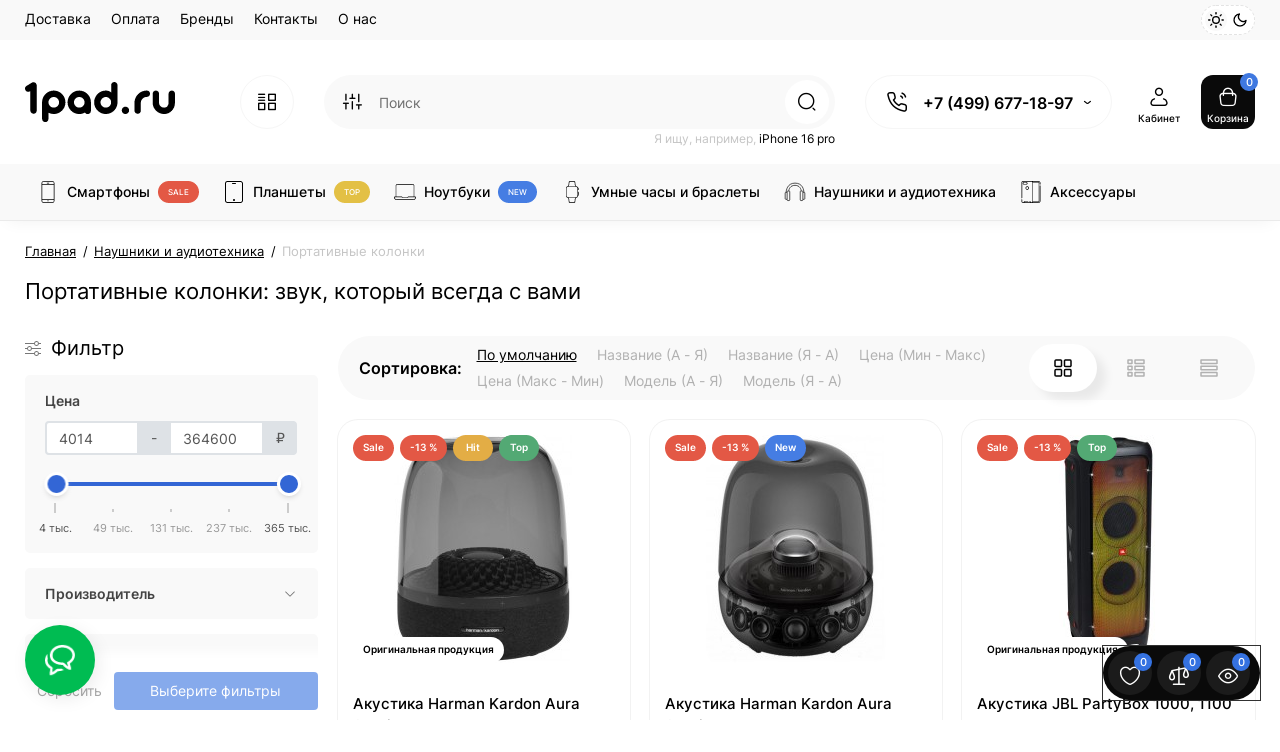

--- FILE ---
content_type: text/html; charset=utf-8
request_url: https://1pad.ru/naushniki-i-audiotekhnika/portativnye-kolonki
body_size: 41987
content:
<!DOCTYPE html>
<!--[if IE]><![endif]-->
<!--[if IE 8 ]><html dir="ltr" lang="ru" class="ie8"><![endif]-->
<!--[if IE 9 ]><html dir="ltr" lang="ru" class="ie9"><![endif]-->
<!--[if (gt IE 9)|!(IE)]><!-->
<html dir="ltr" lang="ru" class="light-theme">
<!--<![endif]-->
<head prefix="og: https://ogp.me/ns# product: https://ogp.me/ns/product#">
<meta charset="UTF-8" />
<meta name="viewport" content="width=device-width, initial-scale=1.0, shrink-to-fit=no">
<meta http-equiv="X-UA-Compatible" content="IE=edge">
<title>Купить в интернет-магазине 1pad.ru с доставкой | Портативные колонки</title>

				<meta property="og:title" content="Портативные колонки: звук, который всегда с вами">
<meta property="og:description" content="Портативные колонки: звук, который всегда с вами; Портативные колонки стали неотъемлемой частью нашей повседневной жизни. Они позволяют наслаждаться любимой ...">
<meta property="og:url" content="https://1pad.ru/naushniki-i-audiotekhnika/portativnye-kolonki">
<meta property="og:image" content="https://1pad.ru/image/cache/catalog/category/category_image_951_857844-80x80.jpg">
<meta property="og:type" content="website">
<meta property="og:site_name" content="1pad.ru">
<meta name="twitter:card" content="summary">
<meta name="twitter:title" content="Портативные колонки: звук, который всегда с вами">
<meta name="twitter:description" content="Портативные колонки: звук, который всегда с вами; Портативные колонки стали неотъемлемой частью нашей повседневной жизни. Они позволяют наслаждаться любимой ...">
<meta name="twitter:image" content="https://1pad.ru/image/cache/catalog/category/category_image_951_857844-80x80.jpg">

			
<base href="https://1pad.ru/" />
<meta name="description" content="Купить портативные колонки с гарантией, акциями и скидками. У нас широкий выбор моделей и быстрая доставка. Найдите идеальную колонку по лучшей цене!" />
<meta name="keywords" content= "портативные колонки, беспроводные колонки, колонка Bluetooth, мини-колонки, акустика для путешествий, портативная акустика, колонки для смартфона, водонепроницаемые колонки, портативные динамики, колонка с хорошим звуком" />





<link href="https://1pad.ru/naushniki-i-audiotekhnika/portativnye-kolonki" rel="canonical" />
<link href="https://1pad.ru/naushniki-i-audiotekhnika/portativnye-kolonki?page=2" rel="next" />
<link href="https://1pad.ru/image/catalog/cart.png" rel="icon" />
<link rel="preload" as="image" href="https://1pad.ru/image/catalog/logo/1pad_logo_black.svg">
<link rel="preload" href="catalog/view/theme/upstore/stylesheet/fonts/inter-regular.woff2" as="font" type="font/woff2" crossorigin>
<link rel="preload" href="catalog/view/theme/upstore/stylesheet/fonts/inter-medium.woff2" as="font" type="font/woff2" crossorigin>
<link rel="preload" href="catalog/view/theme/upstore/stylesheet/fonts/inter-bold.woff2" as="font" type="font/woff2" crossorigin>
<link rel="stylesheet" href="https://1pad.ru/minify-cache/min_eb087660edb0193b7395b8038cc09ae8.css?up3v=1.4"/>

<script>
var chSetting = JSON.parse(atob('[base64]'));
if (localStorage.getItem('display') === null) {localStorage.setItem('display', 'grid');}
</script>
<script src="https://1pad.ru/catalog/view/javascript/jquery/jquery-2.1.1.min.js?up3v=1.4"></script>

<script src="catalog/view/javascript/prostore/new.js"></script>
<!-- Global site tag (gtag.js) - Google Analytics -->
<script async src="https://www.googletagmanager.com/gtag/js?id=UA-174210966-1"></script>
<script>
  window.dataLayer = window.dataLayer || [];
  function gtag(){dataLayer.push(arguments);}
  gtag('js', new Date());

  gtag('config', 'UA-174210966-1');
</script>


           
          <!-- Yandex.Metrica counters -->
                    <script type="text/javascript">
            window.dataLayer = window.dataLayer || [];
          </script>
          <script type="text/javascript">
            (function(m,e,t,r,i,k,a){m[i]=m[i]||function(){(m[i].a=m[i].a||[]).push(arguments)};
            m[i].l=1*new Date();k=e.createElement(t),a=e.getElementsByTagName(t)[0],k.async=1,k.src=r,a.parentNode.insertBefore(k,a)})
            (window, document, "script", "https://mc.yandex.ru/metrika/tag.js", "ym");

                        ym(50854471, "init", {
              clickmap:true,
              trackLinks:true,
              accurateTrackBounce:true,
              webvisor:true,
              ecommerce:"dataLayer",
              params: { __ym: {"ymCmsPlugin": { "cms": "opencart", "cmsVersion":"3.0", "pluginVersion":"1.1.8"}}}
            });
                      </script>
          <noscript>
            <div>
                            <img src="https://mc.yandex.ru/watch/50854471" style="position:absolute; left:-9999px;" alt="" />
                          </div>
          </noscript>
                    <!-- /Yandex.Metrica counters -->
                  
</head>
<body class=" ">
    <div class="fixed-goods-bar">
                    <div class="box-wishlist" >
                <a rel="nofollow" class="btn-wishlist-top" href="https://1pad.ru/wishlist" id="wishlist-total">
                    <i class="up-icon-22 up-icon-wishlist" aria-hidden="true"></i>
                    <span class="wishlist-quantity">0</span>
                                            <span class="text-a-icon hidden-md hidden-lg">Закладки</span>
                                    </a>
            </div>
                            <div class="box-compare" >
                <a rel="nofollow" class="btn-compare-top" href="https://1pad.ru/compare-products" id="compare-total">
                    <i class="up-icon-22 up-icon-compare" aria-hidden="true"></i>
                    <span class="compare-quantity">0</span>
                                            <span class="text-a-icon hidden-md hidden-lg">Сравнение</span>
                                    </a>
            </div>
                <div class="box-viewed-pc">
            <button type="button" class="btn-viewed-pc" >
                <i class="up-icon-22 up-icon-quickview" aria-hidden="true"></i>
                <span class="viewed-quantity">0</span>
            </button>
        </div>
    </div>
<nav id="top" class="visible-md visible-lg">
  <div class="container">
          <div class="pull-left">
        <div class="btn-group box-nav-links">
          <ul class="header-nav-links">
                          <li>
                <button
                                      onclick="location='dostavka'"
                                    type="button"
                  class="btn btn-link">
                                    Доставка
                </button>
              </li>
                          <li>
                <button
                                      onclick="location='terms'"
                                    type="button"
                  class="btn btn-link">
                                    Оплата
                </button>
              </li>
                          <li>
                <button
                                      onclick="location='brands'"
                                    type="button"
                  class="btn btn-link">
                                    Бренды
                </button>
              </li>
                          <li>
                <button
                                      onclick="location='kontakty'"
                                    type="button"
                  class="btn btn-link">
                                    Контакты
                </button>
              </li>
                          <li>
                <button
                                      onclick="location='about_us'"
                                    type="button"
                  class="btn btn-link">
                                    О нас
                </button>
              </li>
                      </ul>
        </div>
      </div>
        		<div class="pull-right dflex align-items-center">
			<div class="up-theme-mode hidden-xs hidden-sm">
				<button aria-label="Light Theme" type="button" class="up-theme-btn light-theme-btn active" onclick="setTheme('light-theme')">
					<svg xmlns="http://www.w3.org/2000/svg" width="16" height="16" viewBox="0 0 24 24" fill="none" stroke="currentColor" stroke-width="2" stroke-linecap="round" stroke-linejoin="round">
						<circle cx="12" cy="12" r="5"/>
						<path d="M12 1v2M12 21v2M4.2 4.2l1.4 1.4M18.4 18.4l1.4 1.4M1 12h2M21 12h2M4.2 19.8l1.4-1.4M18.4 5.6l1.4-1.4"/>
					</svg>
				</button>
				<button aria-label="Dark Theme" type="button" class="up-theme-btn dark-theme-btn" onclick="setTheme('dark-theme')">
					<svg xmlns="http://www.w3.org/2000/svg" width="16" height="16" viewBox="0 0 24 24" fill="none" stroke="currentColor" stroke-width="2" stroke-linecap="round" stroke-linejoin="round">
						<path d="M21 12.79A9 9 0 1 1 11.21 3 7 7 0 0 0 21 12.79z"></path>
					</svg>
				</button>
			</div>
		</div>
	      </div>
</nav>
<header class="up-header up-header-type-1 fix-header h-sticky">
	<div class="container">
		<div class="row dflex align-items-center pt-xs-5 pb-xs-5 pt-md-15 pb-md-15">
			<div class="up-header__left d-flex align-items-center">
								<button aria-label="Меню" type="button" class="up-header__btn-mobile-menu btn btn-menu-mobile hidden-md hidden-lg" onclick="open_mob_menu_left()">
					<i class="up-icon-22 up-icon-menu-line" aria-hidden="true"></i>
									</button>
				<div id="logo" class="up-header__logo-top">
					<div class="up-header__logo-desktop visible-sm visible-md visible-lg">
																					<a href="https://1pad.ru"><img width="150" height="70" src="https://1pad.ru/image/catalog/logo/1pad_logo_black.svg" alt="1pad.ru" class="img-responsive"/></a>
																		</div>
											<div class="up-header__logo-mobile mr-auto">
															<a aria-label="Logo Mobile" href="https://1pad.ru">
									<img src="https://1pad.ru/image/catalog/logo/1pad_logo_black.svg" alt="" class="img-responsive" width="100" height="30">
								</a>
													</div>
									</div>
									<div class="box-menu-top visible-md visible-lg col-auto">
						<button aria-label="Catalog" type="button" class="btn-menu-top vh1-bl dflex align-items-center">
															<i class="up-icon-22 up-icon-menu-grid" aria-hidden="true"></i>
																				</button>
					</div>
							</div>
			<div class="up-header__right d-flex align-items-center flex-grow-sm-1 pl-10 pr-10">
				<div class="phone-box col-auto f-order-3">
					<button aria-label="Контакты" type="button" class="btn-open-contact dflex align-items-center justify-content-center">
						<i class="up-icon-22 up-icon-phone-sound" aria-hidden="true"></i>
											</button>
					<div class="up-header-phones visible-md visible-lg hp-dd">
						<div class="up-header-phones__top dropdown-toggle up-icon">
							<i class="up-icon-22 up-icon-phone-sound" aria-hidden="true"></i>
							<div class="up-header-phones__items">
																	<div class="up-header-phones__item">
																					<a href="tel:+74996771897" target="_blank">
																																	+7 (499) 677-18-97
																						</a>
																			</div>
																<div class="up-header-phones__text-af"></div>
							</div>
						</div>
													<ul class="up-header-phones__dropdown dropdown-menu ch-dropdown">
																									<li>
																					<a href="https://api.whatsapp.com/send?phone=79685452808" target="_blank">
																									<div class="up-header-phones__icon-image"><img loading="lazy" width="25" height="25" src="https://1pad.ru/image/catalog/NEW/svgicon/whatsapp.svg" alt="WhatsApp" /></div>
																								WhatsApp
											</a>
																			</li>
																	<li>
																					<a href="javascript:;" onclick="get_modal_callbacking();">
																									<div class="up-header-phones__icon-image"><img loading="lazy" width="25" height="25" src="https://1pad.ru/image/catalog/NEW/svgicon/icon_callback.svg" alt="Обратный звонок" /></div>
																								Обратный звонок
											</a>
																			</li>
															</ul>
											</div>
				</div>
				<div class="box-search flex-grow-sm-1">
					<button aria-label="Search" type="button" class="btn-open-search dflex align-items-center justify-content-center hidden-sm hidden-md hidden-lg"><i class="up-icon-22 up-icon-search" aria-hidden="true"></i></button>
					<div class="search-top visible-sm visible-md visible-lg"><div class="header-search input-group livesearch pt20">
			<div class="input-group-btn categories">
			<button aria-label="Search category" type="button" data-toggle="dropdown" data-placement="left" title="Везде" class="btn-search-select dropdown-toggle">
				<i class="up-icon-22 up-icon-search-category" aria-hidden="true"></i>
			</button>
			<ul class="dropdown-menu dropdown-menu-left ch-dropdown">
				<li class="sel-cat-search"><a href="#" onclick="return false;" data-idsearch="0">Везде</a></li>
									<li><a href="#" onclick="return false;" data-idsearch="59">Смартфоны</a></li>
									<li><a href="#" onclick="return false;" data-idsearch="119">Планшеты</a></li>
									<li><a href="#" onclick="return false;" data-idsearch="60">Ноутбуки</a></li>
									<li><a href="#" onclick="return false;" data-idsearch="117">Умные часы и браслеты</a></li>
									<li><a href="#" onclick="return false;" data-idsearch="432">Наушники и аудиотехника</a></li>
									<li><a href="#" onclick="return false;" data-idsearch="190">Телевизоры и аксессуары</a></li>
									<li><a href="#" onclick="return false;" data-idsearch="383">Игровые приставки и аксессуары</a></li>
									<li><a href="#" onclick="return false;" data-idsearch="176">Квадрокоптеры</a></li>
									<li><a href="#" onclick="return false;" data-idsearch="84">Техника для дома</a></li>
									<li><a href="#" onclick="return false;" data-idsearch="103">Аксессуары</a></li>
									<li><a href="#" onclick="return false;" data-idsearch="135">Компьютеры и периферия</a></li>
									<li><a href="#" onclick="return false;" data-idsearch="95">Камеры и фотоаппараты</a></li>
									<li><a href="#" onclick="return false;" data-idsearch="314">Детские товары</a></li>
									<li><a href="#" onclick="return false;" data-idsearch="807">Электротранспорт</a></li>
							</ul>
			<input type="hidden" name="search_category_id" value="0" />
		</div>
		<input type="text" name="search" value="" placeholder="Поиск" class="form-control search-autocomplete" />
	<span class="input-group-btn group_voice_search d-none">
		<button type="button" class="btn btn-voice-search" aria-label="Search">
			<i class="up-icon-22 up-icon-microphone" aria-hidden="true"></i>
		</button>
	</span>
	<span class="input-group-btn button_search">
		<button type="button" class="btn btn-search" aria-label="Search">
			<i class="up-icon-22 up-icon-search" aria-hidden="true"></i>
		</button>
	</span>
</div>
	<div class="search_word hidden-xs hidden-sm">Я ищу, например, <a>iPhone 16 pro</a></div>
</div>
				</div>
				<div class="box-account  text-ai-on">
					<button  class="dropdown-toggle btn-account" id="login-popup" data-load-url="index.php?route=common/login_modal" type="button">
						<i class="up-icon-22 up-icon-account" aria-hidden="true"></i>
						<span class="text-a-icon">Кабинет</span>
					</button>
									</div>
								<div class="box-cart  text-ai-on"><div id="cart" class="shopping-cart">
	<button class="dflex align-items-center btn" type="button"  onclick="openFixedCart(this);">
		<i class="up-icon-22 up-icon-cart" aria-hidden="true"></i>
		<span class="cart-total">0</span>
					<span class="text-a-icon-cart">Корзина</span>
			</button>
	<div class="cart-content">
	<div class="header-cart-backdrop"></div>
	<div class="header-cart-fix-right" >
		<div class="header-cart-top dflex">
			<div class="header-cart-title">Корзина</div>
			<button type="button" class="header-cart-close"><i class="up-icon-close" aria-hidden="true"></i></button>
		</div>
		<div class="header-cart-scroll dflex flex-column">
							<div class="text-center box-empty-cart-icon">
					<svg class="icon-empty-cart" id="icon-empty-shop-cart" xmlns="http://www.w3.org/2000/svg" width="195" height="151" fill="none" viewBox="0 0 195 151">
						<path fill="#9CA9BC" d="m170.452 109.713 1.98.273-1.49 10.798-1.982-.274 1.492-10.797ZM38 45h2v32h-2V45Zm0 39h2v9h-2v-9Zm107.8 42.7c.2.3.5.4.8.4.2 0 .4-.1.6-.2 1.5-1 3.6-1.1 5.2-.1.5.3 1.1.2 1.4-.3.3-.5.2-1.1-.3-1.4-2.2-1.4-5.2-1.4-7.4.1-.5.4-.6 1-.3 1.5ZM70 113h9v2h-9v-2ZM5 144h13v2H5v-2Z"/>
						<path fill="#9CA9BC" d="m173 144 .3-.9 5-39.1h.7c2.2 0 4-1.4 4-3.2v-1.5c0-1.8-1.8-3.2-4-3.2h-34.7l9.1-22c.8-2-.1-4.4-2.2-5.2-1-.4-2.1-.4-3.1 0s-1.8 1.2-2.2 2.2L136.5 94c-1.2.4-2.1 1.1-2.9 2H132V37c0-3.3-2.7-6-5.9-6-6.3 0-12.6-.7-18.9-.9-4-14.7-14-25.1-25.7-25.1S59.8 15.4 55.8 30c-6.4.2-12.7.5-18.8 1-3.3 0-6 2.7-6 6v75.9L27.1 144H23v2h167v-2h-17Zm-1.7-1.2c-.1.9-.9 1.2-1.6 1.2h-33.8l-3.9-31.1V104h2.2c1.1 1 2.3 1.7 3.9 1.7s2.9-.6 3.9-1.7h34.3l-5 38.8Zm9.7-43.6v1.5c0 .6-.8 1.2-2 1.2h-35.1c.3-.7.5-1.5.5-2.3 0-.6-.1-1.1-.2-1.7H179c1.2.1 2 .8 2 1.3Zm-33.2-27.5c.2-.5.6-.9 1.1-1.1.5-.2 1-.2 1.5 0 1 .4 1.5 1.6 1.1 2.6l-9.1 22c-1.1-1-2.4-1.5-3.6-1.7l9-21.8Zm-9.5 24c2.2 0 4 1.8 4 4s-1.8 4-4 4-4-1.8-4-4 1.8-4 4-4Zm-5.7 2.3c-.2.5-.2 1.1-.2 1.7 0 .8.2 1.6.5 2.3h-.9v-4h.6ZM81.5 7c10.7 0 19.8 9.5 23.6 23-16.1-.5-31.9-.5-47.2 0 3.8-13.5 13-23 23.6-23ZM32.8 115H59v-2H33V37c0-2.2 1.8-4 4.1-4 6-.4 12.1-.7 18.3-.9-.5 2.3-.9 4.7-1.1 7.2-2.3.4-4.1 2.4-4.1 4.8 0 2.7 2.2 4.9 4.9 4.9s4.9-2.2 4.9-4.9c0-2.3-1.6-4.1-3.6-4.7.2-2.5.6-5 1.2-7.3 15.6-.5 31.7-.5 48.2.1.6 2.3.9 4.8 1.2 7.3-2.1.5-3.6 2.4-3.6 4.7 0 2.7 2.2 4.9 4.9 4.9s4.9-2.2 4.9-4.9c0-2.4-1.8-4.4-4.1-4.8-.2-2.4-.6-4.8-1.1-7.1 6.1.2 12.2.5 18.3.9 2.2 0 4 1.8 4 4v76H89v2h41.2l3.6 29H29.1l3.7-29.2Zm23.3-73.6c1 .4 1.8 1.5 1.8 2.6 0 1.6-1.3 2.9-2.9 2.9-1.6 0-2.9-1.3-2.9-2.9 0-1.3.8-2.3 1.9-2.7 0 .9-.1 1.8-.1 2.7h2c.1-.9.1-1.8.2-2.6ZM107 44h2c0-.9 0-1.8-.1-2.7 1.1.4 1.9 1.4 1.9 2.7 0 1.6-1.3 2.9-2.9 2.9-1.6 0-2.9-1.3-2.9-2.9 0-1.2.7-2.2 1.8-2.6.2.8.2 1.7.2 2.6Z"/>
						<path fill="#9CA9BC" d="M145.6 120.2a2 2 0 1 0 .001-3.999 2 2 0 0 0-.001 3.999Zm8 0a2 2 0 1 0 .001-3.999 2 2 0 0 0-.001 3.999Zm-67-40.9c-2.8-1.8-6.7-1.8-9.4.2-.5.3-.6.9-.3 1.4.2.3.5.4.8.4.2 0 .4-.1.6-.2 2.1-1.5 5.1-1.5 7.2-.1.5.3 1.1.2 1.4-.3.3-.5.1-1.1-.3-1.4Zm-12.9-5.9a2.7 2.7 0 1 0 0-5.4 2.7 2.7 0 0 0 0 5.4Zm16 0a2.7 2.7 0 1 0 0-5.4 2.7 2.7 0 0 0 0 5.4Z"/>
					</svg>
				</div>
				<div class="text-center cart-empty">Ваша корзина пуста!</div>
				<div class="text-center cart-empty-info-text">Это никогда не поздно исправить :)</div>
					</div>
			</div>
	</div>
</div>
</div>
											</div>
		</div>
	</div>
	<div class="box-dopmenu">
	<div class="container">
	<div class="row">
	<nav id="additional-menu" class="hmenu_type col-md-12 dflex">
		<div class="left-dopmenu">
		  <ul class="nav-dopmenu" style="overflow: hidden;">
												<li >
						<a href="smartphone" class="parent-link">
													<img decoding="async" loading="lazy" width="22" height="22" alt="" class="nsmenu-thumb " src="https://1pad.ru/image/catalog/NEW/svgcatalog/smartphone_2.svg"/>
																		<div class="item-name himg">Смартфоны</div>
													<span style="color:#FFFFFF; background-color:#E35845" class="cat-label cat-label-label">sale</span>
											</a></li>
																<li >
						<a href="planshety" class="parent-link">
													<img decoding="async" loading="lazy" width="22" height="22" alt="" class="nsmenu-thumb " src="https://1pad.ru/image/catalog/NEW/svgcatalog/ipad.svg"/>
																		<div class="item-name himg">Планшеты</div>
													<span style="color:#FFFFFF; background-color:#E3C045" class="cat-label cat-label-label">top</span>
											</a></li>
																<li >
						<a href="noutbuki" class="parent-link">
													<img decoding="async" loading="lazy" width="22" height="22" alt="" class="nsmenu-thumb " src="https://1pad.ru/image/catalog/NEW/svgcatalog/laptop_2.svg"/>
																		<div class="item-name himg">Ноутбуки</div>
													<span style="color:#FFFFFF; background-color:#457DE3" class="cat-label cat-label-label">new</span>
											</a></li>
																<li >
						<a href="umnye-chasy-i-braslety" class="parent-link">
													<img decoding="async" loading="lazy" width="22" height="22" alt="" class="nsmenu-thumb " src="https://1pad.ru/image/catalog/NEW/svgcatalog/watch.svg"/>
																		<div class="item-name himg">Умные часы и браслеты</div>
											</a></li>
																<li >
						<a href="naushniki-i-audiotekhnika" class="parent-link">
													<img decoding="async" loading="lazy" width="22" height="22" alt="" class="nsmenu-thumb " src="https://1pad.ru/image/catalog/NEW/svgcatalog/audio.svg"/>
																		<div class="item-name himg">Наушники и аудиотехника</div>
											</a></li>
																<li >
						<a href="aksessuary" class="parent-link">
													<img decoding="async" loading="lazy" width="22" height="22" alt="" class="nsmenu-thumb " src="https://1pad.ru/image/catalog/NEW/svgcatalog/phone_case.svg"/>
																		<div class="item-name himg">Аксессуары</div>
											</a></li>
									  </ul>
		</div>
		<div class="dop-menu-show-more off-show-more">
			<span class="prev-m off-prev-m"><i class="up-icon-angle-left" aria-hidden="true"></i></span>
			<span class="total-sections">1/1</span>
			<span class="next-m"><i class="up-icon-angle-right" aria-hidden="true"></i></span>
		</div>
			</nav>
	</div>
</div>
</div>
<script>

function toggle_menu_items(info_total_sections,current_menu_section,total_sections,items_widths,items,show_more_btn_prev,total_width) {
	info_total_sections.html(current_menu_section + '/' + total_sections);
	var arr, widths = $.extend(true, [], items_widths), section;
	arr = items;
	section = current_menu_section;

	var items_data = [];

	if(current_menu_section == 1){
		show_more_btn_prev.addClass('off-prev-m');
		var sum = 0;
		arr.each(function(i) {
			var $item = $(this);
			show_menu_item($item);

			sum += widths[i];
			if(section == 1){
				$item.removeClass('item_menu_hidden');
			}
			if(section > 1){
				$item.addClass('item_menu_hidden');
			}

			if (sum > total_width) {
				section += 1;
				sum = 0;
				sum += widths[i];
				$item.addClass('item_menu_hidden');
				$item.addClass('section_' + section);
			} else {
				$item.addClass('section_' + section);
			}

			items_data[i] = {w : parseFloat(widths[i].toFixed(3)), s: section};

		});
		setCookieView('dop_menu', window.btoa(JSON.stringify(items_data)), 3);
	 }

}

function show_menu_item(elem) {
	elem.removeClass('item_menu_hidden');
	elem.removeClass(function (index, className) {
		return (className.match (/(^|\s)section_\S+/g) || []).join(' ');
	});
}

function chm_menu_init(selector) {

	var container = $(selector);
	var menu = $('.nav-dopmenu', container);

	var wrapper = menu.parent();
	var show_more_btn = $(selector +' .dop-menu-show-more');
	var show_more_btn_prev = $(selector +' .dop-menu-show-more .prev-m');
	var show_more_btn_next = $(selector +' .dop-menu-show-more .next-m');
	var info_total_sections = $(selector +' .dop-menu-show-more .total-sections');
	var items = menu.children();

	var sum = 0;
	var items_widths = [];

	var total_width = 0;
	var viewed_width = 0;
	if($(selector +' .menu-viewed-product').length){
		viewed_width = $(selector +' .menu-viewed-product').outerWidth(true);
	}

	total_width = container.innerWidth() - show_more_btn.outerWidth() - 28 - viewed_width;

	show_menu_item(items);
	items.css('width', 'auto');
	items.each(function(i) {
		var item = $(this);
		items_widths[i] = item.get(0).getBoundingClientRect().width;

		item.css('width', item.get(0).getBoundingClientRect().width);
		sum += items_widths[i];
	});


	var total_sections = 1
	total_sections = Math.ceil(sum / total_width);
	if (total_sections > 1) {
		wrapper.css('width', total_width);
		show_more_btn.removeClass('off-show-more');
	} else {
		wrapper.css('width', '');
		show_more_btn.addClass('off-show-more');
	}
	var current_menu_section = 1;

	toggle_menu_items(info_total_sections,current_menu_section,total_sections,items_widths,items,show_more_btn_prev,total_width);
	menu.removeAttr('style');
	container.removeClass('overflow-hidden');
	show_more_btn_next.removeClass('off-next-m');
	show_more_btn.off('click');
	show_more_btn_prev.click(function() {
		if(current_menu_section === 1) {
			current_menu_section = 1;
			show_more_btn_prev.addClass('off-prev-m');
		} else {
			current_menu_section -= 1;
			if(current_menu_section === 1){
				show_more_btn_prev.addClass('off-prev-m');
				if(total_sections == 2){
					show_more_btn_next.removeClass('off-next-m');
				}
			} else {
				show_more_btn_prev.removeClass('off-prev-m');
				show_more_btn_next.removeClass('off-next-m');
			}
			info_total_sections.html(current_menu_section + '/' + total_sections);
			$(selector +' .section_' + (current_menu_section + 1)).addClass('item_menu_hidden');
			$(selector +' .section_' + current_menu_section).removeClass('item_menu_hidden');
		}
	});
	show_more_btn_next.click(function() {
		if (current_menu_section === total_sections) {
			current_menu_section = total_sections;
			show_more_btn_next.addClass('off-next-m');
		} else {
			current_menu_section += 1;
			if(current_menu_section === total_sections){
				show_more_btn_next.addClass('off-next-m');
			} else {
				show_more_btn_next.removeClass('off-next-m');
			}
			if(current_menu_section >= 1){
				show_more_btn_prev.removeClass('off-prev-m');
			}
			info_total_sections.html(current_menu_section + '/' + total_sections);
			$(selector +' .section_' + current_menu_section).removeClass('item_menu_hidden');
			$(selector +' .section_' + (current_menu_section - 1)).addClass('item_menu_hidden');
		}
	});
}

$(function() {
	$('#additional-menu').addClass('overflow-hidden')
	setTimeout(function () {
		chm_menu_init('#additional-menu');
	}, 200);

	$(window).resize(function() {
		$('#additional-menu').addClass('overflow-hidden')
		chm_delay(function(){
			chm_menu_init('#additional-menu');
		}, 100, "chm_menu_init");
	});
});

function additional_menu(){
	$(".nsmenu-bigblock-additional").css('width',$("#additional-menu").outerWidth()-20);

	$('#additional-menu .dropdown-menu').each(function() {
		var menu = $('#additional-menu').offset();
		var dropdown = $(this).parent().offset();
		var i = (dropdown.left + $(this).outerWidth()) - (menu.left + $('#additional-menu').outerWidth() - 10);

		if (i > 0) {
			$(this).css('margin-left', '-' + (i + 0.5) + 'px');
		}
		var l=$(this).outerWidth();
		$(this).find(".nsmenu-ischild-simple").css('left',l);
	});
}

$('#additional-menu li.dropdown').hover(function() {
	additional_menu();
	$(this).find('.dropdown-menu').stop(true, true).delay(10);
	$(this).addClass('open');
	$('#additional-menu').addClass('open-am');
	$('#maskMenuDop').addClass('open');
	$(this).find('.dropdown-toggle').attr('aria-expanded', 'true');
}, function() {
	$(this).find('.dropdown-menu').stop(true, true).delay(10);
	$(this).removeClass('open');
	$('#maskMenuDop').removeClass('open');
	$('#additional-menu').removeClass('open-am');
	$(this).find('.dropdown-toggle').attr('aria-expanded', 'false')
});
</script>

	<div id="fm-fixed-mobile" class="mob-fix-panel topmm-fix d-none">
	<div class="mobile-sidebar-search hidden shtop">
		<div class="mobile-sidebar-search__top">
			<div class="mobile-sidebar-search__title">Поиск</div>
			<span class="mobile-sidebar-search__close fm-close-search"><i class="up-icon-close" aria-hidden="true"></i></span>
		</div>
		<div class="mobile-sidebar-search__content"></div>
	</div>
	<div class="mobile-sidebar-viewed hidden">
		<div class="mobile-sidebar-viewed__top no-shadow">
			<div class="mobile-sidebar-viewed__title">Смотрели</div>
			<span class="mobile-sidebar-viewed__close fm-close-viewed"><i class="up-icon-close" aria-hidden="true"></i></span>
		</div>
		<div class="mobile-sidebar-viewed__content"></div>
	</div>
	<div class="mobile-sidebar-phones hidden">
		<div class="mobile-sidebar-phones__top no-shadow">
			<div class="mobile-sidebar-phones__title">Контакты</div>
			<span class="mobile-sidebar-phones__close fm-close-phones"><i class="up-icon-close" aria-hidden="true"></i></span>
		</div>
		<div class="mobile-sidebar-phones__content"><div class="mobile-sidebar-phones__inner"></div></div>
	</div>
	<div class="mob-menu-info-fixed-left hidden">
		<div class="mob-first-menu active" id="mobm-left-content">
			<div class="mobm-top">
				<div class="mobm-title">Меню</div>
				<div class="mobile-first-tel">
											<a href="tel:+74996771897" target="_blank">+7 (499) 677-18-97</a>
										<div class="up-header-phones__text-af"></div>
				</div>
				<button type="button" class="mobm-close-menu" aria-label="Close" onclick="close_mob_menu();">
					<i class="up-icon-close" aria-hidden="true"></i>
				</button>
			</div>
			<div class="mobm-body">
								<div class="mobm-header-block">
											<div class="mh-left-b mob-theme-mode">
							<span class="mob-text-theme-mode">Тема сайта</span>
							<div class="up-theme-mode">
								<button class="up-theme-btn light-theme-btn active" onclick="setTheme('light-theme')">
									<svg xmlns="http://www.w3.org/2000/svg" width="16" height="16" viewBox="0 0 24 24" fill="none" stroke="currentColor" stroke-width="2" stroke-linecap="round" stroke-linejoin="round"><circle cx="12" cy="12" r="5"/><path d="M12 1v2M12 21v2M4.2 4.2l1.4 1.4M18.4 18.4l1.4 1.4M1 12h2M21 12h2M4.2 19.8l1.4-1.4M18.4 5.6l1.4-1.4"/></svg>
								</button>
								<button class="up-theme-btn dark-theme-btn" onclick="setTheme('dark-theme')">
									<svg xmlns="http://www.w3.org/2000/svg" width="16" height="16" viewBox="0 0 24 24" fill="none" stroke="currentColor" stroke-width="2" stroke-linecap="round" stroke-linejoin="round"><path d="M21 12.79A9 9 0 1 1 11.21 3 7 7 0 0 0 21 12.79z"></path></svg>
								</button>
							</div>
						</div>
										<div class="mh-left-b mob-language dflex align-items-center"></div>
					<div class="mh-right-b mob-currency dflex align-items-center ml-auto"></div>
				</div>
								<div class="mob-menu" id="mob-catalog-left">
					<div class="mobm-body mm-ss"></div>
				</div>
									<div class="links-mob"></div>
													<div class="desc_info_mob">Пн-Пт 10:00 до 20:00
Сб-Вс 11:00 до 18:00</div>
							</div>
		</div>
	</div>
</div>
<div id="fm-fixed-mobile-bottom" class="mob-fix-panel fm_type_design_bottom_2 hidden-md hidden-lg">
	<div class="container">
		<div class="box-flex-fix  show-title">
												<div class="mob-m-i mob-m-i__home">
						<a class="btn-fm-bottom btn btn-go-home dflex align-items-center justify-content-center active-bg" href="https://1pad.ru">
							<i class="up-icon-22 up-icon-home" aria-hidden="true"></i>
															<span class="text-a-icon">Главная</span>
													</a>
					</div>
														<div class="mob-m-i box-feedback-widget">
					<button class="btn-fm-bottom btn-open-chats dflex align-items-center justify-content-center" aria-label="Смотрели" type="button">
						<svg class="icon-chats" xmlns="http://www.w3.org/2000/svg" width="21" height="21" fill="none" viewBox="0 0 21 21">
							<path fill="currentColor" d="M.5 10.734c0 1.12.319 2.175.957 3.165.638.989 1.49 1.796 2.559 2.421-.052.183-.111.417-.176.703-.065.287-.156.736-.274 1.348-.117.612-.162 1.12-.136 1.524.026.403.156.605.39.605.782 0 1.57-.208 2.364-.625.794-.417 1.425-.833 1.894-1.25.469-.417.716-.625.742-.625a11.06 11.06 0 0 0 4.18-.82c-.156-.052-.45-.209-.879-.47-.43-.26-.697-.39-.8-.39h-2.5c-.47 0-.964.26-1.485.782-.73.65-1.42 1.12-2.07 1.406L5.5 15.5l-.664-.586c-1.77-1.146-2.656-2.539-2.656-4.18 0-.416.078-.885.234-1.406-.104-.156-.176-.397-.215-.723a7.446 7.446 0 0 1-.058-.878v-.899l.039-.508C1.06 7.518.5 8.99.5 10.734ZM12.18.5c-2.318 0-4.29.677-5.918 2.031C4.634 3.885 3.82 5.513 3.82 7.414c0 1.875.808 3.412 2.422 4.61 1.615 1.197 3.594 1.796 5.938 1.796.026 0 .293.28.8.84.508.56 1.179 1.12 2.012 1.68.833.56 1.64.84 2.422.84.182 0 .293-.143.332-.43.04-.287.02-.631-.058-1.035a24.29 24.29 0 0 0-.274-1.23 52.729 52.729 0 0 0-.273-1.055l-.157-.43c1.068-.651 1.92-1.465 2.559-2.441.638-.977.957-2.025.957-3.145 0-1.901-.814-3.529-2.441-4.883C16.43 1.177 14.47.5 12.179.5Zm3.984 11.094-1.094.664.43 1.25a5.8 5.8 0 0 1 .195.664c.079.312.156.56.235.742-.573-.39-1.25-.976-2.031-1.758-.6-.65-1.146-.976-1.641-.976-1.823 0-3.392-.423-4.707-1.27-1.315-.846-1.973-2.012-1.973-3.496-.026-1.458.606-2.695 1.895-3.71C8.762 2.686 10.33 2.18 12.18 2.18c1.849 0 3.418.507 4.707 1.523 1.289 1.016 1.933 2.253 1.933 3.711 0 1.64-.885 3.034-2.656 4.18Z"/>
						</svg>
						<svg class="icon-close-chats" xmlns="http://www.w3.org/2000/svg" width="14" height="14" fill="none" viewBox="0 0 14 14">
							<path fill="currentColor" d="m8.542 7 4.703-4.692A1.098 1.098 0 1 0 11.692.755L7 5.458 2.307.755A1.098 1.098 0 1 0 .754 2.308L5.457 7 .754 11.692a1.094 1.094 0 0 0 0 1.553 1.094 1.094 0 0 0 1.553 0L7 8.542l4.692 4.703a1.093 1.093 0 0 0 1.553 0 1.094 1.094 0 0 0 0-1.553L8.542 7Z"/>
						</svg>
													<span class="text-a-icon">Chats</span>
											</button>
					<div class="mobile-widget-block d-none">
													<a class="mobile-widget-block__item" href="https://api.whatsapp.com/send?phone=79685452808" target="_blank">
								<span class="mobile-widget-block__icon">
									<img loading="lazy" width="38" height="38" alt="icon_whatsapp" src="catalog/view/theme/upstore/stylesheet/feedback_widget/icon/icon_whatsapp.svg">
								</span>
								<span class="mobile-widget-block__text"></span>
							</a>
													<a class="mobile-widget-block__item" href="javascript:;" onclick="get_modal_callbacking();">
								<span class="mobile-widget-block__icon">
									<img loading="lazy" width="38" height="38" alt="icon_callback" src="catalog/view/theme/upstore/stylesheet/feedback_widget/icon/icon_callback.svg">
								</span>
								<span class="mobile-widget-block__text"></span>
							</a>
													<a class="mobile-widget-block__item" href="mailto:zakaz@1pad.ru">
								<span class="mobile-widget-block__icon">
									<img loading="lazy" width="38" height="38" alt="icon_email" src="catalog/view/theme/upstore/stylesheet/feedback_widget/icon/icon_email.svg">
								</span>
								<span class="mobile-widget-block__text"></span>
							</a>
											</div>
				</div>
						<div class="mob-m-i fm-viewed-bottom">
				<button class="btn-fm-bottom btn-open-viewed dflex align-items-center justify-content-center"  type="button">
					<i class="up-icon-22 up-icon-quickview" aria-hidden="true"></i>
																<span class="text-a-icon">Смотрели</span>
									</button>
			</div>
			<div class="mob-m-i box-wishlist-mob">
				<a rel="nofollow"  class="btn-fm-bottom btn-mob-wishlist-bottom dflex align-items-center justify-content-center" href="https://1pad.ru/wishlist">
					<i class="up-icon-22 up-icon-wishlist" aria-hidden="true"></i>
																<span class="text-a-icon">Закладки</span>
									</a>
			</div>
			<div class="mob-m-i box-compare-mob">
				<a rel="nofollow"  class="btn-fm-bottom btn-mob-compare-bottom dflex align-items-center justify-content-center" href="https://1pad.ru/compare-products">
					<i class="up-icon-22 up-icon-compare" aria-hidden="true"></i>
																<span class="text-a-icon">Сравнение</span>
									</a>
			</div>
					</div>
	</div>
</div>
</header>
	<div class="menu-header-box  hidden-xs hidden-sm type-menu-h-1">
		<div class="container pos-r">
			<div class="row dflex">
				<div class="menu-box dflex m_type_header_1">
<nav id="menu-vertical" class="btn-group col-md-3">
	<ul id="menu-vertical-list" class="dropdown-menu hidden-xs hidden-sm">
																																										<li class="dropdown have-icon">
				<a href="smartphone" class="parent-link">
											<img width="24" height="24" decoding="async" loading="lazy" alt="" class="nsmenu-thumb " src="https://1pad.ru/image/catalog/NEW/svgcatalog/smartphone_2.svg"/>
															<div class="item-name himg">Смартфоны</div>
										<i class="up-icon-angle-right" aria-hidden="true"></i>
				</a>
															<div class="ns-dd dropdown-menu-simple nsmenu-type-category-simple">
							<ul class="list-unstyled nsmenu-haschild">
								
																<li  class="nsmenu-issubchild">
									<a href="https://1pad.ru/smartphone/smartfony-apple">
																				<span>Apple iPhone</span>
																					<i class="up-icon-angle-right" aria-hidden="true"></i>
																			</a>
																			<div class="nsmenu-ischild nsmenu-ischild-simple">
											<ul class="list-unstyled">
																																							<li >
															<a href="https://1pad.ru/smartphone/smartfony-apple/apple-iphone-17-pro-max">Apple iPhone 17 Pro Max
																														</a>
																													</li>
																																																				<li >
															<a href="https://1pad.ru/smartphone/smartfony-apple/apple-iphone-17-pro">Apple iPhone 17 Pro
																														</a>
																													</li>
																																																				<li >
															<a href="https://1pad.ru/smartphone/smartfony-apple/apple-iphone-air">Apple iPhone Air
																														</a>
																													</li>
																																																				<li >
															<a href="https://1pad.ru/smartphone/smartfony-apple/apple-iphone-17">Apple iPhone 17
																														</a>
																													</li>
																																																				<li >
															<a href="https://1pad.ru/smartphone/smartfony-apple/apple-iphone-16-pro-max">Apple iPhone 16 Pro Max
																														</a>
																													</li>
																																																				<li >
															<a href="https://1pad.ru/smartphone/smartfony-apple/apple-iphone-16-pro">Apple iPhone 16 Pro
																														</a>
																													</li>
																																																				<li >
															<a href="https://1pad.ru/smartphone/smartfony-apple/apple-iphone-16-plus">Apple iPhone 16 Plus
																														</a>
																													</li>
																																																				<li >
															<a href="https://1pad.ru/smartphone/smartfony-apple/apple-iphone-16">Apple iPhone 16
																														</a>
																													</li>
																																																				<li >
															<a href="https://1pad.ru/smartphone/smartfony-apple/apple-iphone-16e">Apple iPhone 16e
																														</a>
																													</li>
																																																				<li >
															<a href="https://1pad.ru/smartphone/smartfony-apple/0-1227-apple-iphone-15">Apple iPhone 15
																														</a>
																													</li>
																																																				<li >
															<a href="https://1pad.ru/smartphone/smartfony-apple/apple-iphone-15-plus">Apple iPhone 15 Plus
																														</a>
																													</li>
																																																				<li >
															<a href="https://1pad.ru/smartphone/smartfony-apple/0-1225-apple-iphone-15">Apple iPhone 15 Pro
																														</a>
																													</li>
																																																				<li >
															<a href="https://1pad.ru/smartphone/smartfony-apple/apple-iphone-15-pro-max">Apple iPhone 15 Pro Max
																														</a>
																													</li>
																																																				<li >
															<a href="https://1pad.ru/smartphone/smartfony-apple/apple-iphone-14-pro-max">Apple iPhone 14 Pro Max
																														</a>
																													</li>
																																																				<li >
															<a href="https://1pad.ru/smartphone/smartfony-apple/apple-iphone-14-pro">Apple iPhone 14 Pro
																														</a>
																													</li>
																																																				<li >
															<a href="https://1pad.ru/smartphone/smartfony-apple/apple-iphone-14-plus">Apple iPhone 14 Plus
																														</a>
																													</li>
																																																				<li >
															<a href="https://1pad.ru/smartphone/smartfony-apple/apple-iphone-14">Apple iPhone 14
																														</a>
																													</li>
																																																				<li >
															<a href="https://1pad.ru/smartphone/smartfony-apple/iphone-se-2020">Apple iPhone SE
																														</a>
																													</li>
																																																				<li >
															<a href="https://1pad.ru/smartphone/smartfony-apple/apple-iphone-13-pro-max">Apple iPhone 13 Pro Max
																														</a>
																													</li>
																																																				<li >
															<a href="https://1pad.ru/smartphone/smartfony-apple/apple-iphone-13-pro">Apple iPhone 13 Pro
																														</a>
																													</li>
																																																				<li >
															<a href="https://1pad.ru/smartphone/smartfony-apple/142-apple-iphone-13-mini">Apple iPhone 13 mini
																														</a>
																													</li>
																																																				<li >
															<a href="https://1pad.ru/smartphone/smartfony-apple/apple-iphone-13">Apple iPhone 13
																														</a>
																													</li>
																																																				<li >
															<a href="https://1pad.ru/smartphone/smartfony-apple/apple-iphone-12">Apple iPhone 12
																														</a>
																													</li>
																																																				<li >
															<a href="https://1pad.ru/smartphone/smartfony-apple/apple-iphone-11">Apple iPhone 11
																														</a>
																													</li>
																																				</ul>
										</div>
																	</li>
																<li  class="nsmenu-issubchild">
									<a href="https://1pad.ru/smartphone/smartphone-doogee">
																				<span>DOOGEE</span>
																					<i class="up-icon-angle-right" aria-hidden="true"></i>
																			</a>
																			<div class="nsmenu-ischild nsmenu-ischild-simple">
											<ul class="list-unstyled">
																																							<li >
															<a href="https://1pad.ru/smartphone/smartphone-doogee/doogee-v-max">DOOGEE V MAX
																														</a>
																													</li>
																																																				<li >
															<a href="https://1pad.ru/smartphone/smartphone-doogee/doogee-v-max-plus">DOOGEE V MAX PLUS
																														</a>
																													</li>
																																				</ul>
										</div>
																	</li>
																<li  class="nsmenu-issubchild">
									<a href="https://1pad.ru/smartphone/smartphones_google">
																				<span>Google</span>
																					<i class="up-icon-angle-right" aria-hidden="true"></i>
																			</a>
																			<div class="nsmenu-ischild nsmenu-ischild-simple">
											<ul class="list-unstyled">
																																							<li >
															<a href="https://1pad.ru/smartphone/smartphones_google/google-pixel-10">Google Pixel 10
																														</a>
																													</li>
																																																				<li >
															<a href="https://1pad.ru/smartphone/smartphones_google/google-pixel-10-pro">Google Pixel 10 Pro
																														</a>
																													</li>
																																																				<li >
															<a href="https://1pad.ru/smartphone/smartphones_google/google-pixel-10-pro-fold">Google Pixel 10 Pro Fold
																														</a>
																													</li>
																																																				<li >
															<a href="https://1pad.ru/smartphone/smartphones_google/google-pixel-10-pro-xl">Google Pixel 10 Pro XL
																														</a>
																													</li>
																																																				<li >
															<a href="https://1pad.ru/smartphone/smartphones_google/google-pixel-6">Google Pixel 6
																														</a>
																													</li>
																																																				<li >
															<a href="https://1pad.ru/smartphone/smartphones_google/google-pixel-7">Google Pixel 7
																														</a>
																													</li>
																																																				<li >
															<a href="https://1pad.ru/smartphone/smartphones_google/google-pixel-7-pro">Google Pixel 7 Pro
																														</a>
																													</li>
																																																				<li >
															<a href="https://1pad.ru/smartphone/smartphones_google/google-pixel-7a">Google Pixel 7A
																														</a>
																													</li>
																																																				<li >
															<a href="https://1pad.ru/smartphone/smartphones_google/google-pixel-8">Google Pixel 8
																														</a>
																													</li>
																																																				<li >
															<a href="https://1pad.ru/smartphone/smartphones_google/google-pixel-8-pro">Google Pixel 8 Pro
																														</a>
																													</li>
																																																				<li >
															<a href="https://1pad.ru/smartphone/smartphones_google/google-pixel-9">Google Pixel 9
																														</a>
																													</li>
																																																				<li >
															<a href="https://1pad.ru/smartphone/smartphones_google/google-pixel-9-pro">Google Pixel 9 Pro
																														</a>
																													</li>
																																																				<li >
															<a href="https://1pad.ru/smartphone/smartphones_google/google-pixel-9-pro-fold">Google Pixel 9 Pro Fold
																														</a>
																													</li>
																																																				<li >
															<a href="https://1pad.ru/smartphone/smartphones_google/google-pixel-9-pro-xl">Google Pixel 9 Pro XL
																														</a>
																													</li>
																																																				<li >
															<a href="https://1pad.ru/smartphone/smartphones_google/google-pixel-9a">Google Pixel 9A
																														</a>
																													</li>
																																				</ul>
										</div>
																	</li>
																<li  class="nsmenu-issubchild">
									<a href="https://1pad.ru/smartphone/smartphone-honor1">
																				<span>HONOR</span>
																					<i class="up-icon-angle-right" aria-hidden="true"></i>
																			</a>
																			<div class="nsmenu-ischild nsmenu-ischild-simple">
											<ul class="list-unstyled">
																																							<li >
															<a href="https://1pad.ru/smartphone/smartphone-honor1/honor-200">Honor 200
																														</a>
																													</li>
																																																				<li >
															<a href="https://1pad.ru/smartphone/smartphone-honor1/honor-200-lite">Honor 200 Lite
																														</a>
																													</li>
																																																				<li >
															<a href="https://1pad.ru/smartphone/smartphone-honor1/honor-200-pro">Honor 200 Pro
																														</a>
																													</li>
																																																				<li >
															<a href="https://1pad.ru/smartphone/smartphone-honor1/honor-400">Honor 400
																														</a>
																													</li>
																																																				<li >
															<a href="https://1pad.ru/smartphone/smartphone-honor1/honor-400-lite">Honor 400 Lite
																														</a>
																													</li>
																																																				<li >
															<a href="https://1pad.ru/smartphone/smartphone-honor1/honor-400-pro">Honor 400 Pro
																														</a>
																													</li>
																																																				<li >
															<a href="https://1pad.ru/smartphone/smartphone-honor1/honor-90-lite">Honor 90 Lite
																														</a>
																													</li>
																																																				<li >
															<a href="https://1pad.ru/smartphone/smartphone-honor1/honor-magic-6-pro">Honor Magic 6 Pro
																														</a>
																													</li>
																																																				<li >
															<a href="https://1pad.ru/smartphone/smartphone-honor1/honor-magic-7-pro">Honor Magic 7 Pro
																														</a>
																													</li>
																																																				<li >
															<a href="https://1pad.ru/smartphone/smartphone-honor1/honor-x5-plus">Honor X5 Plus
																														</a>
																													</li>
																																																				<li >
															<a href="https://1pad.ru/smartphone/smartphone-honor1/honor-x7c">Honor X7c
																														</a>
																													</li>
																																																				<li >
															<a href="https://1pad.ru/smartphone/smartphone-honor1/honor-x7d">Honor X7d
																														</a>
																													</li>
																																																				<li >
															<a href="https://1pad.ru/smartphone/smartphone-honor1/honor-x8b">Honor X8b
																														</a>
																													</li>
																																																				<li >
															<a href="https://1pad.ru/smartphone/smartphone-honor1/honor-x8c">Honor X8c
																														</a>
																													</li>
																																																				<li >
															<a href="https://1pad.ru/smartphone/smartphone-honor1/honor-x9b">Honor X9b
																														</a>
																													</li>
																																																				<li >
															<a href="https://1pad.ru/smartphone/smartphone-honor1/honor-x9c">Honor X9c
																														</a>
																													</li>
																																																				<li >
															<a href="https://1pad.ru/smartphone/smartphone-honor1/honor-x9d">Honor X9d
																														</a>
																													</li>
																																				</ul>
										</div>
																	</li>
																<li  class="nsmenu-issubchild">
									<a href="https://1pad.ru/smartphone/smartphone-huawei">
																				<span>Huawei</span>
																					<i class="up-icon-angle-right" aria-hidden="true"></i>
																			</a>
																			<div class="nsmenu-ischild nsmenu-ischild-simple">
											<ul class="list-unstyled">
																																							<li >
															<a href="https://1pad.ru/smartphone/smartphone-huawei/huawei-mate-x6">Huawei Mate X6
																														</a>
																													</li>
																																																				<li >
															<a href="https://1pad.ru/smartphone/smartphone-huawei/huawei-mate-xt">Huawei Mate XT Ultimate Design
																														</a>
																													</li>
																																																				<li >
															<a href="https://1pad.ru/smartphone/smartphone-huawei/huawei-nova-12s">Huawei Nova 12S
																														</a>
																													</li>
																																																				<li >
															<a href="https://1pad.ru/smartphone/smartphone-huawei/huawei-nova-12se">Huawei Nova 12SE
																														</a>
																													</li>
																																																				<li >
															<a href="https://1pad.ru/smartphone/smartphone-huawei/huawei-nova-13i">Huawei Nova 13i
																														</a>
																													</li>
																																																				<li >
															<a href="https://1pad.ru/smartphone/smartphone-huawei/huawei-nova-14-pro">Huawei Nova 14 Pro
																														</a>
																													</li>
																																																				<li >
															<a href="https://1pad.ru/smartphone/smartphone-huawei/huawei-nova-y73">Huawei Nova Y73
																														</a>
																													</li>
																																																				<li >
															<a href="https://1pad.ru/smartphone/smartphone-huawei/huawei-p60-pro">Huawei P60 Pro
																														</a>
																													</li>
																																																				<li >
															<a href="https://1pad.ru/smartphone/smartphone-huawei/huawei-pura-70">Huawei Pura 70
																														</a>
																													</li>
																																																				<li >
															<a href="https://1pad.ru/smartphone/smartphone-huawei/huawei-pura-70-pro">Huawei Pura 70 Pro
																														</a>
																													</li>
																																																				<li >
															<a href="https://1pad.ru/smartphone/smartphone-huawei/huawei-pura-70-ultra">Huawei Pura 70 Ultra
																														</a>
																													</li>
																																																				<li >
															<a href="https://1pad.ru/smartphone/smartphone-huawei/huawei-pura-80-pro">Huawei Pura 80 Pro
																														</a>
																													</li>
																																																				<li >
															<a href="https://1pad.ru/smartphone/smartphone-huawei/huawei-pura-80-ultra">Huawei Pura 80 Ultra
																														</a>
																													</li>
																																				</ul>
										</div>
																	</li>
																<li  class="nsmenu-issubchild">
									<a href="https://1pad.ru/smartphone/smartphone-nothing">
																				<span>Nothing</span>
																					<i class="up-icon-angle-right" aria-hidden="true"></i>
																			</a>
																			<div class="nsmenu-ischild nsmenu-ischild-simple">
											<ul class="list-unstyled">
																																							<li >
															<a href="https://1pad.ru/smartphone/smartphone-nothing/nothing-phone-1">Nothing Phone (1)
																														</a>
																													</li>
																																																				<li >
															<a href="https://1pad.ru/smartphone/smartphone-nothing/nothing-phone-2">Nothing Phone (2)
																														</a>
																													</li>
																																																				<li >
															<a href="https://1pad.ru/smartphone/smartphone-nothing/nothing-phone-3">Nothing Phone (3)
																														</a>
																													</li>
																																																				<li >
															<a href="https://1pad.ru/smartphone/smartphone-nothing/nothing-phone-3a">Nothing Phone (3A)
																														</a>
																													</li>
																																																				<li >
															<a href="https://1pad.ru/smartphone/smartphone-nothing/nothing-phone-3a-pro">Nothing Phone (3A) Pro
																														</a>
																													</li>
																																				</ul>
										</div>
																	</li>
																<li  class="nsmenu-issubchild">
									<a href="https://1pad.ru/smartphone/smartphone-oneplus">
																				<span>OnePlus</span>
																					<i class="up-icon-angle-right" aria-hidden="true"></i>
																			</a>
																			<div class="nsmenu-ischild nsmenu-ischild-simple">
											<ul class="list-unstyled">
																																							<li >
															<a href="https://1pad.ru/smartphone/smartphone-oneplus/oneplus-12">OnePlus 12
																														</a>
																													</li>
																																																				<li >
															<a href="https://1pad.ru/smartphone/smartphone-oneplus/oneplus-13">OnePlus 13
																														</a>
																													</li>
																																																				<li >
															<a href="https://1pad.ru/smartphone/smartphone-oneplus/oneplus-15">OnePlus 15
																														</a>
																													</li>
																																																				<li >
															<a href="https://1pad.ru/smartphone/smartphone-oneplus/oneplus-nord-3">OnePlus Nord 3
																														</a>
																													</li>
																																																				<li >
															<a href="https://1pad.ru/smartphone/smartphone-oneplus/oneplus-nord-4">OnePlus Nord 4
																														</a>
																													</li>
																																																				<li >
															<a href="https://1pad.ru/smartphone/smartphone-oneplus/oneplus-nord-5">OnePlus Nord 5
																														</a>
																													</li>
																																				</ul>
										</div>
																	</li>
																<li  class="nsmenu-issubchild">
									<a href="https://1pad.ru/smartphone/smartfony-xiaomi/smartfony-poco">
																				<span>Poco </span>
																					<i class="up-icon-angle-right" aria-hidden="true"></i>
																			</a>
																			<div class="nsmenu-ischild nsmenu-ischild-simple">
											<ul class="list-unstyled">
																																							<li >
															<a href="https://1pad.ru/smartphone/smartfony-xiaomi/smartfony-poco/poco-c61">Poco C61
																														</a>
																													</li>
																																																				<li >
															<a href="https://1pad.ru/smartphone/smartfony-xiaomi/smartfony-poco/poco-c65">Poco C65
																														</a>
																													</li>
																																																				<li >
															<a href="https://1pad.ru/smartphone/smartfony-xiaomi/smartfony-poco/poco-c71">Poco C71
																														</a>
																													</li>
																																																				<li >
															<a href="https://1pad.ru/smartphone/smartfony-xiaomi/smartfony-poco/poco-c75">Poco C75
																														</a>
																													</li>
																																																				<li >
															<a href="https://1pad.ru/smartphone/smartfony-xiaomi/smartfony-poco/poco-c85">Poco C85
																														</a>
																													</li>
																																																				<li >
															<a href="https://1pad.ru/smartphone/smartfony-xiaomi/smartfony-poco/poco-f6">Poco F6
																														</a>
																													</li>
																																																				<li >
															<a href="https://1pad.ru/smartphone/smartfony-xiaomi/smartfony-poco/poco-f6-pro">Poco F6 Pro
																														</a>
																													</li>
																																																				<li >
															<a href="https://1pad.ru/smartphone/smartfony-xiaomi/smartfony-poco/poco-f7">Poco F7
																														</a>
																													</li>
																																																				<li >
															<a href="https://1pad.ru/smartphone/smartfony-xiaomi/smartfony-poco/poco-f7-pro">Poco F7 Pro
																														</a>
																													</li>
																																																				<li >
															<a href="https://1pad.ru/smartphone/smartfony-xiaomi/smartfony-poco/poco-f7-ultra">Poco F7 Ultra
																														</a>
																													</li>
																																																				<li >
															<a href="https://1pad.ru/smartphone/smartfony-xiaomi/smartfony-poco/poco-m6">Poco M6
																														</a>
																													</li>
																																																				<li >
															<a href="https://1pad.ru/smartphone/smartfony-xiaomi/smartfony-poco/poco-m6-pro">Poco M6 Pro
																														</a>
																													</li>
																																																				<li >
															<a href="https://1pad.ru/smartphone/smartfony-xiaomi/smartfony-poco/poco-m7">Poco M7
																														</a>
																													</li>
																																																				<li >
															<a href="https://1pad.ru/smartphone/smartfony-xiaomi/smartfony-poco/poco-m7-pro">Poco M7 Pro
																														</a>
																													</li>
																																																				<li >
															<a href="https://1pad.ru/smartphone/smartfony-xiaomi/smartfony-poco/poco-x6">Poco X6
																														</a>
																													</li>
																																																				<li >
															<a href="https://1pad.ru/smartphone/smartfony-xiaomi/smartfony-poco/poco-x6-pro">Poco X6 Pro
																														</a>
																													</li>
																																																				<li >
															<a href="https://1pad.ru/smartphone/smartfony-xiaomi/smartfony-poco/poco-x7">Poco X7
																														</a>
																													</li>
																																				</ul>
										</div>
																	</li>
																<li  class="nsmenu-issubchild">
									<a href="https://1pad.ru/smartphone/realme">
																				<span>Realme</span>
																					<i class="up-icon-angle-right" aria-hidden="true"></i>
																			</a>
																			<div class="nsmenu-ischild nsmenu-ischild-simple">
											<ul class="list-unstyled">
																																							<li >
															<a href="https://1pad.ru/smartphone/realme/realme-12-pro">Realme 12 Pro
																														</a>
																													</li>
																																																				<li >
															<a href="https://1pad.ru/smartphone/realme/realme-12-pro-plus">Realme 12 Pro +
																														</a>
																													</li>
																																																				<li >
															<a href="https://1pad.ru/smartphone/realme/0-1404-realme-13-pro">Realme 13 Pro
																														</a>
																													</li>
																																																				<li >
															<a href="https://1pad.ru/smartphone/realme/realme-13-pro-plus">Realme 13 Pro +
																														</a>
																													</li>
																																																				<li >
															<a href="https://1pad.ru/smartphone/realme/0-1567-realme">Realme 14
																														</a>
																													</li>
																																																				<li >
															<a href="https://1pad.ru/smartphone/realme/realme-14-pro">Realme 14 Pro
																														</a>
																													</li>
																																																				<li >
															<a href="https://1pad.ru/smartphone/realme/realme-14-pro-plus">Realme 14 Pro +
																														</a>
																													</li>
																																																				<li >
															<a href="https://1pad.ru/smartphone/realme/realme-14t">Realme 14T
																														</a>
																													</li>
																																																				<li >
															<a href="https://1pad.ru/smartphone/realme/realme-15">Realme 15
																														</a>
																													</li>
																																																				<li >
															<a href="https://1pad.ru/smartphone/realme/realme-15t">Realme 15T
																														</a>
																													</li>
																																																				<li >
															<a href="https://1pad.ru/smartphone/realme/realme-c71">Realme C71
																														</a>
																													</li>
																																																				<li >
															<a href="https://1pad.ru/smartphone/realme/realme-c75">Realme C75
																														</a>
																													</li>
																																																				<li >
															<a href="https://1pad.ru/smartphone/realme/realme-gt6">Realme GT6
																														</a>
																													</li>
																																																				<li >
															<a href="https://1pad.ru/smartphone/realme/realme-gt6t">Realme GT6T
																														</a>
																													</li>
																																																				<li >
															<a href="https://1pad.ru/smartphone/realme/realme-gt7-pro">Realme GT7 Pro
																														</a>
																													</li>
																																																				<li >
															<a href="https://1pad.ru/smartphone/realme/realme-note-50">Realme Note 50
																														</a>
																													</li>
																																																				<li >
															<a href="https://1pad.ru/smartphone/realme/realme-note-60">Realme Note 60
																														</a>
																													</li>
																																				</ul>
										</div>
																	</li>
																<li  class="nsmenu-issubchild">
									<a href="https://1pad.ru/smartphone/smartfony-xiaomi/smartphone-redmi">
																				<span>Redmi</span>
																					<i class="up-icon-angle-right" aria-hidden="true"></i>
																			</a>
																			<div class="nsmenu-ischild nsmenu-ischild-simple">
											<ul class="list-unstyled">
																																							<li >
															<a href="https://1pad.ru/smartphone/smartfony-xiaomi/smartphone-redmi/redmi-13">Redmi 13
																														</a>
																													</li>
																																																				<li >
															<a href="https://1pad.ru/smartphone/smartfony-xiaomi/smartphone-redmi/redmi-13c">Redmi 13C
																														</a>
																													</li>
																																																				<li >
															<a href="https://1pad.ru/smartphone/smartfony-xiaomi/smartphone-redmi/redmi-13x">Redmi 13x
																														</a>
																													</li>
																																																				<li >
															<a href="https://1pad.ru/smartphone/smartfony-xiaomi/smartphone-redmi/redmi-14c">Redmi 14C
																														</a>
																													</li>
																																																				<li >
															<a href="https://1pad.ru/smartphone/smartfony-xiaomi/smartphone-redmi/redmi-15">Redmi 15
																														</a>
																													</li>
																																																				<li >
															<a href="https://1pad.ru/smartphone/smartfony-xiaomi/smartphone-redmi/redmi-15c">Redmi 15C
																														</a>
																													</li>
																																																				<li >
															<a href="https://1pad.ru/smartphone/smartfony-xiaomi/smartphone-redmi/redmi-a3">Redmi A3
																														</a>
																													</li>
																																																				<li >
															<a href="https://1pad.ru/smartphone/smartfony-xiaomi/smartphone-redmi/redmi-a3x">Redmi A3x
																														</a>
																													</li>
																																																				<li >
															<a href="https://1pad.ru/smartphone/smartfony-xiaomi/smartphone-redmi/redmi-a5">Redmi A5
																														</a>
																													</li>
																																																				<li >
															<a href="https://1pad.ru/smartphone/smartfony-xiaomi/smartphone-redmi/redmi-note-12s">Redmi Note 12s
																														</a>
																													</li>
																																																				<li >
															<a href="https://1pad.ru/smartphone/smartfony-xiaomi/smartphone-redmi/redmi-note-13">Redmi Note 13
																														</a>
																													</li>
																																																				<li >
															<a href="https://1pad.ru/smartphone/smartfony-xiaomi/smartphone-redmi/redmi-note-13-pro">Redmi Note 13 Pro
																														</a>
																													</li>
																																																				<li >
															<a href="https://1pad.ru/smartphone/smartfony-xiaomi/smartphone-redmi/redmi-note-13-pro-plus">Redmi Note 13 Pro Plus
																														</a>
																													</li>
																																																				<li >
															<a href="https://1pad.ru/smartphone/smartfony-xiaomi/smartphone-redmi/redmi-note-14">Redmi Note 14
																														</a>
																													</li>
																																																				<li >
															<a href="https://1pad.ru/smartphone/smartfony-xiaomi/smartphone-redmi/redmi-note-14-pro">Redmi Note 14 Pro
																														</a>
																													</li>
																																																				<li >
															<a href="https://1pad.ru/smartphone/smartfony-xiaomi/smartphone-redmi/redmi-note-14s">Redmi Note 14s
																														</a>
																													</li>
																																																				<li >
															<a href="https://1pad.ru/smartphone/smartfony-xiaomi/smartphone-redmi/redmi-note-15">Redmi Note 15
																														</a>
																													</li>
																																																				<li >
															<a href="https://1pad.ru/smartphone/smartfony-xiaomi/smartphone-redmi/redmi-note-15-pro">Redmi Note 15 Pro
																														</a>
																													</li>
																																				</ul>
										</div>
																	</li>
																<li  class="nsmenu-issubchild">
									<a href="https://1pad.ru/smartphone/smartfony-samsung">
																				<span>Samsung</span>
																					<i class="up-icon-angle-right" aria-hidden="true"></i>
																			</a>
																			<div class="nsmenu-ischild nsmenu-ischild-simple">
											<ul class="list-unstyled">
																																							<li >
															<a href="https://1pad.ru/smartphone/smartfony-samsung/samsung-galaxy-s25"> Samsung Galaxy S25
																														</a>
																													</li>
																																																				<li >
															<a href="https://1pad.ru/smartphone/smartfony-samsung/samsung-galaxy-s25-ultra"> Samsung Galaxy S25 Ultra
																														</a>
																													</li>
																																																				<li >
															<a href="https://1pad.ru/smartphone/smartfony-samsung/samsung-galaxy-s25plus"> Samsung Galaxy S25+
																														</a>
																													</li>
																																																				<li >
															<a href="https://1pad.ru/smartphone/smartfony-samsung/samsung-galaxy-a06">Samsung Galaxy A06
																														</a>
																													</li>
																																																				<li >
															<a href="https://1pad.ru/smartphone/smartfony-samsung/samsung-galaxy-a07">Samsung Galaxy A07
																														</a>
																													</li>
																																																				<li >
															<a href="https://1pad.ru/smartphone/smartfony-samsung/samsung-galaxy-a14">Samsung Galaxy A14
																														</a>
																													</li>
																																																				<li >
															<a href="https://1pad.ru/smartphone/smartfony-samsung/samsung-galaxy-a15">Samsung Galaxy A15
																														</a>
																													</li>
																																																				<li >
															<a href="https://1pad.ru/smartphone/smartfony-samsung/samsung-galaxy-a16">Samsung Galaxy A16
																														</a>
																													</li>
																																																				<li >
															<a href="https://1pad.ru/smartphone/smartfony-samsung/samsung-galaxy-a17">Samsung Galaxy A17
																														</a>
																													</li>
																																																				<li >
															<a href="https://1pad.ru/smartphone/smartfony-samsung/samsung-galaxy-a25">Samsung Galaxy A25
																														</a>
																													</li>
																																																				<li >
															<a href="https://1pad.ru/smartphone/smartfony-samsung/samsung-galaxy-a26">Samsung Galaxy A26
																														</a>
																													</li>
																																																				<li >
															<a href="https://1pad.ru/smartphone/smartfony-samsung/samsung-galaxy-a34">Samsung Galaxy A34
																														</a>
																													</li>
																																																				<li >
															<a href="https://1pad.ru/smartphone/smartfony-samsung/samsung-a35">Samsung Galaxy A35
																														</a>
																													</li>
																																																				<li >
															<a href="https://1pad.ru/smartphone/smartfony-samsung/samsung-galaxy-a36">Samsung Galaxy A36
																														</a>
																													</li>
																																																				<li >
															<a href="https://1pad.ru/smartphone/smartfony-samsung/samsung-galaxy-a54">Samsung Galaxy A54
																														</a>
																													</li>
																																																				<li >
															<a href="https://1pad.ru/smartphone/smartfony-samsung/samsung-galaxy-a55">Samsung Galaxy A55
																														</a>
																													</li>
																																																				<li >
															<a href="https://1pad.ru/smartphone/smartfony-samsung/samsung-galaxy-a56">Samsung Galaxy A56
																														</a>
																													</li>
																																																				<li >
															<a href="https://1pad.ru/smartphone/smartfony-samsung/samsung-galaxy-m15">Samsung Galaxy M15
																														</a>
																													</li>
																																																				<li >
															<a href="https://1pad.ru/smartphone/smartfony-samsung/samsung-galaxy-m54">Samsung Galaxy M54
																														</a>
																													</li>
																																																				<li >
															<a href="https://1pad.ru/smartphone/smartfony-samsung/samsung-galaxy-m55">Samsung Galaxy M55
																														</a>
																													</li>
																																																				<li >
															<a href="https://1pad.ru/smartphone/smartfony-samsung/samsung-galaxy-s21-fe">Samsung Galaxy S21 FE
																														</a>
																													</li>
																																																				<li >
															<a href="https://1pad.ru/smartphone/smartfony-samsung/samsung-galaxy-s22">Samsung Galaxy S22
																														</a>
																													</li>
																																																				<li >
															<a href="https://1pad.ru/smartphone/smartfony-samsung/samsung-galaxy-s22-ultra">Samsung Galaxy S22 Ultra
																														</a>
																													</li>
																																																				<li >
															<a href="https://1pad.ru/smartphone/smartfony-samsung/samsung-galaxy-s22plus">Samsung Galaxy S22+
																														</a>
																													</li>
																																																				<li >
															<a href="https://1pad.ru/smartphone/smartfony-samsung/samsung-galaxy-s23">Samsung Galaxy S23
																														</a>
																													</li>
																																																				<li >
															<a href="https://1pad.ru/smartphone/smartfony-samsung/samsung-galaxy-23fe">Samsung Galaxy S23 FE
																														</a>
																													</li>
																																																				<li >
															<a href="https://1pad.ru/smartphone/smartfony-samsung/samsung-galaxy-s23-ultra">Samsung Galaxy S23 Ultra
																														</a>
																													</li>
																																																				<li >
															<a href="https://1pad.ru/smartphone/smartfony-samsung/samsung-galaxy-s23plus">Samsung Galaxy S23+
																														</a>
																													</li>
																																																				<li >
															<a href="https://1pad.ru/smartphone/smartfony-samsung/samsung-galaxy-s24">Samsung Galaxy S24
																														</a>
																													</li>
																																																				<li >
															<a href="https://1pad.ru/smartphone/smartfony-samsung/samsung-galaxy-s24-fe">Samsung Galaxy S24 FE
																														</a>
																													</li>
																																																				<li >
															<a href="https://1pad.ru/smartphone/smartfony-samsung/samsung-galaxy-s24-ultra">Samsung Galaxy S24 Ultra
																														</a>
																													</li>
																																																				<li >
															<a href="https://1pad.ru/smartphone/smartfony-samsung/samsung-galxy-s24plus">Samsung Galaxy S24+
																														</a>
																													</li>
																																																				<li >
															<a href="https://1pad.ru/smartphone/smartfony-samsung/samsung-galaxy-s25-edge">Samsung Galaxy S25 Edge
																														</a>
																													</li>
																																																				<li >
															<a href="https://1pad.ru/smartphone/smartfony-samsung/samsung-galaxy-s25-fe">Samsung Galaxy S25 FE
																														</a>
																													</li>
																																																				<li >
															<a href="https://1pad.ru/smartphone/smartfony-samsung/samsung-galaxy-z-flip-5">Samsung Galaxy Z Flip 5
																														</a>
																													</li>
																																																				<li >
															<a href="https://1pad.ru/smartphone/smartfony-samsung/samsung-galaxy-z-flip-6">Samsung Galaxy Z Flip 6
																														</a>
																													</li>
																																																				<li >
															<a href="https://1pad.ru/smartphone/smartfony-samsung/samsung-galaxy-z-flip-7">Samsung Galaxy Z Flip 7
																														</a>
																													</li>
																																																				<li >
															<a href="https://1pad.ru/smartphone/smartfony-samsung/samsung-galaxy-z-flip7-fe">Samsung Galaxy Z Flip 7 FE
																														</a>
																													</li>
																																																				<li >
															<a href="https://1pad.ru/smartphone/smartfony-samsung/galaxy-z-fold5">Samsung Galaxy Z Fold 5
																														</a>
																													</li>
																																																				<li >
															<a href="https://1pad.ru/smartphone/smartfony-samsung/samsung-galaxy-z-fold6">Samsung Galaxy Z Fold 6
																														</a>
																													</li>
																																																				<li >
															<a href="https://1pad.ru/smartphone/smartfony-samsung/samsung-galaxy-z-fold-7">Samsung Galaxy Z Fold 7
																														</a>
																													</li>
																																				</ul>
										</div>
																	</li>
																<li  class="nsmenu-issubchild">
									<a href="https://1pad.ru/smartphone/smartphone-sony">
																				<span>Sony</span>
																					<i class="up-icon-angle-right" aria-hidden="true"></i>
																			</a>
																			<div class="nsmenu-ischild nsmenu-ischild-simple">
											<ul class="list-unstyled">
																																							<li >
															<a href="https://1pad.ru/smartphone/smartphone-sony/sony-xperia-1-vii">Sony Xperia 1 VII
																														</a>
																													</li>
																																																				<li >
															<a href="https://1pad.ru/smartphone/smartphone-sony/sony-xperia-10-vii">Sony Xperia 10 VII
																														</a>
																													</li>
																																				</ul>
										</div>
																	</li>
																<li  class="nsmenu-issubchild">
									<a href="https://1pad.ru/smartphone/smartfony-xiaomi">
																				<span>Xiaomi</span>
																					<i class="up-icon-angle-right" aria-hidden="true"></i>
																			</a>
																			<div class="nsmenu-ischild nsmenu-ischild-simple">
											<ul class="list-unstyled">
																																							<li class="ischild_4level_simple">
															<a href="https://1pad.ru/smartphone/smartfony-xiaomi/smartfony-poco">Poco 
																															<i class="up-icon-angle-right" aria-hidden="true"></i>
																														</a>
																															<div class="child_4level_simple">
																	<ul class="list-unstyled">
																																					<li><a href="https://1pad.ru/smartphone/smartfony-xiaomi/smartfony-poco/poco-c61">Poco C61</a></li>
																																					<li><a href="https://1pad.ru/smartphone/smartfony-xiaomi/smartfony-poco/poco-c65">Poco C65</a></li>
																																					<li><a href="https://1pad.ru/smartphone/smartfony-xiaomi/smartfony-poco/poco-c71">Poco C71</a></li>
																																					<li><a href="https://1pad.ru/smartphone/smartfony-xiaomi/smartfony-poco/poco-c75">Poco C75</a></li>
																																					<li><a href="https://1pad.ru/smartphone/smartfony-xiaomi/smartfony-poco/poco-c85">Poco C85</a></li>
																																					<li><a href="https://1pad.ru/smartphone/smartfony-xiaomi/smartfony-poco/poco-f6">Poco F6</a></li>
																																					<li><a href="https://1pad.ru/smartphone/smartfony-xiaomi/smartfony-poco/poco-f6-pro">Poco F6 Pro</a></li>
																																					<li><a href="https://1pad.ru/smartphone/smartfony-xiaomi/smartfony-poco/poco-f7">Poco F7</a></li>
																																					<li><a href="https://1pad.ru/smartphone/smartfony-xiaomi/smartfony-poco/poco-f7-pro">Poco F7 Pro</a></li>
																																					<li><a href="https://1pad.ru/smartphone/smartfony-xiaomi/smartfony-poco/poco-f7-ultra">Poco F7 Ultra</a></li>
																																					<li><a href="https://1pad.ru/smartphone/smartfony-xiaomi/smartfony-poco/poco-m6">Poco M6</a></li>
																																					<li><a href="https://1pad.ru/smartphone/smartfony-xiaomi/smartfony-poco/poco-m6-pro">Poco M6 Pro</a></li>
																																					<li><a href="https://1pad.ru/smartphone/smartfony-xiaomi/smartfony-poco/poco-m7">Poco M7</a></li>
																																					<li><a href="https://1pad.ru/smartphone/smartfony-xiaomi/smartfony-poco/poco-m7-pro">Poco M7 Pro</a></li>
																																					<li><a href="https://1pad.ru/smartphone/smartfony-xiaomi/smartfony-poco/poco-x6">Poco X6</a></li>
																																					<li><a href="https://1pad.ru/smartphone/smartfony-xiaomi/smartfony-poco/poco-x6-pro">Poco X6 Pro</a></li>
																																					<li><a href="https://1pad.ru/smartphone/smartfony-xiaomi/smartfony-poco/poco-x7">Poco X7</a></li>
																																			</ul>
																</div>
																													</li>
																																																				<li class="ischild_4level_simple">
															<a href="https://1pad.ru/smartphone/smartfony-xiaomi/smartphone-redmi">Redmi
																															<i class="up-icon-angle-right" aria-hidden="true"></i>
																														</a>
																															<div class="child_4level_simple">
																	<ul class="list-unstyled">
																																					<li><a href="https://1pad.ru/smartphone/smartfony-xiaomi/smartphone-redmi/redmi-13">Redmi 13</a></li>
																																					<li><a href="https://1pad.ru/smartphone/smartfony-xiaomi/smartphone-redmi/redmi-13c">Redmi 13C</a></li>
																																					<li><a href="https://1pad.ru/smartphone/smartfony-xiaomi/smartphone-redmi/redmi-13x">Redmi 13x</a></li>
																																					<li><a href="https://1pad.ru/smartphone/smartfony-xiaomi/smartphone-redmi/redmi-14c">Redmi 14C</a></li>
																																					<li><a href="https://1pad.ru/smartphone/smartfony-xiaomi/smartphone-redmi/redmi-15">Redmi 15</a></li>
																																					<li><a href="https://1pad.ru/smartphone/smartfony-xiaomi/smartphone-redmi/redmi-15c">Redmi 15C</a></li>
																																					<li><a href="https://1pad.ru/smartphone/smartfony-xiaomi/smartphone-redmi/redmi-a3">Redmi A3</a></li>
																																					<li><a href="https://1pad.ru/smartphone/smartfony-xiaomi/smartphone-redmi/redmi-a3x">Redmi A3x</a></li>
																																					<li><a href="https://1pad.ru/smartphone/smartfony-xiaomi/smartphone-redmi/redmi-a5">Redmi A5</a></li>
																																					<li><a href="https://1pad.ru/smartphone/smartfony-xiaomi/smartphone-redmi/redmi-note-12s">Redmi Note 12s</a></li>
																																					<li><a href="https://1pad.ru/smartphone/smartfony-xiaomi/smartphone-redmi/redmi-note-13">Redmi Note 13</a></li>
																																					<li><a href="https://1pad.ru/smartphone/smartfony-xiaomi/smartphone-redmi/redmi-note-13-pro">Redmi Note 13 Pro</a></li>
																																					<li><a href="https://1pad.ru/smartphone/smartfony-xiaomi/smartphone-redmi/redmi-note-13-pro-plus">Redmi Note 13 Pro Plus</a></li>
																																					<li><a href="https://1pad.ru/smartphone/smartfony-xiaomi/smartphone-redmi/redmi-note-14">Redmi Note 14</a></li>
																																					<li><a href="https://1pad.ru/smartphone/smartfony-xiaomi/smartphone-redmi/redmi-note-14-pro">Redmi Note 14 Pro</a></li>
																																					<li><a href="https://1pad.ru/smartphone/smartfony-xiaomi/smartphone-redmi/redmi-note-14s">Redmi Note 14s</a></li>
																																					<li><a href="https://1pad.ru/smartphone/smartfony-xiaomi/smartphone-redmi/redmi-note-15">Redmi Note 15</a></li>
																																					<li><a href="https://1pad.ru/smartphone/smartfony-xiaomi/smartphone-redmi/redmi-note-15-pro">Redmi Note 15 Pro</a></li>
																																			</ul>
																</div>
																													</li>
																																																				<li >
															<a href="https://1pad.ru/smartphone/smartfony-xiaomi/xiaomi-13">Xiaomi 13
																														</a>
																													</li>
																																																				<li >
															<a href="https://1pad.ru/smartphone/smartfony-xiaomi/xiaomi-13-pro">Xiaomi 13 Pro
																														</a>
																													</li>
																																																				<li >
															<a href="https://1pad.ru/smartphone/smartfony-xiaomi/xiaomi-13-ultra">Xiaomi 13 Ultra
																														</a>
																													</li>
																																																				<li >
															<a href="https://1pad.ru/smartphone/smartfony-xiaomi/xiaomi-13t">Xiaomi 13T
																														</a>
																													</li>
																																																				<li >
															<a href="https://1pad.ru/smartphone/smartfony-xiaomi/xiaomi-14">Xiaomi 14
																														</a>
																													</li>
																																																				<li >
															<a href="https://1pad.ru/smartphone/smartfony-xiaomi/xiaomi-14-ultra">Xiaomi 14 Ultra
																														</a>
																													</li>
																																																				<li >
															<a href="https://1pad.ru/smartphone/smartfony-xiaomi/xiaomi-14t">Xiaomi 14T
																														</a>
																													</li>
																																																				<li >
															<a href="https://1pad.ru/smartphone/smartfony-xiaomi/xiaomi-14t-pro">Xiaomi 14T Pro
																														</a>
																													</li>
																																																				<li >
															<a href="https://1pad.ru/smartphone/smartfony-xiaomi/xiaomi-15">Xiaomi 15
																														</a>
																													</li>
																																																				<li >
															<a href="https://1pad.ru/smartphone/smartfony-xiaomi/xiaomi-15-ultra">Xiaomi 15 Ultra
																														</a>
																													</li>
																																																				<li >
															<a href="https://1pad.ru/smartphone/smartfony-xiaomi/xiaomi-15t">Xiaomi 15T
																														</a>
																													</li>
																																																				<li >
															<a href="https://1pad.ru/smartphone/smartfony-xiaomi/xiaomi-15t-pro">Xiaomi 15T Pro
																														</a>
																													</li>
																																																				<li >
															<a href="https://1pad.ru/smartphone/smartfony-xiaomi/xiaomi-mix-flip">Xiaomi Mix Flip
																														</a>
																													</li>
																																				</ul>
										</div>
																	</li>
															</ul>
						</div>
						
						
											
					
						
						
											</li>
																		<li class="dropdown have-icon">
				<a href="planshety" class="parent-link">
											<img width="24" height="24" decoding="async" loading="lazy" alt="" class="nsmenu-thumb " src="https://1pad.ru/image/catalog/NEW/svgcatalog/ipad.svg"/>
															<div class="item-name himg">Планшеты</div>
										<i class="up-icon-angle-right" aria-hidden="true"></i>
				</a>
															<div class="ns-dd dropdown-menu-simple nsmenu-type-category-simple">
							<ul class="list-unstyled nsmenu-haschild">
								
																<li  class="nsmenu-issubchild">
									<a href="https://1pad.ru/planshety/planshety-apple">
																				<span>Apple iPad</span>
																					<i class="up-icon-angle-right" aria-hidden="true"></i>
																			</a>
																			<div class="nsmenu-ischild nsmenu-ischild-simple">
											<ul class="list-unstyled">
																																							<li >
															<a href="https://1pad.ru/planshety/planshety-apple/apple-ipad-pro-2025">Apple iPad Pro 2025
																														</a>
																													</li>
																																																				<li >
															<a href="https://1pad.ru/planshety/planshety-apple/apple-ipad-2025">Apple iPad 2025
																														</a>
																													</li>
																																																				<li >
															<a href="https://1pad.ru/planshety/planshety-apple/apple-ipad-air-2025">Apple iPad Air 2025
																														</a>
																													</li>
																																																				<li >
															<a href="https://1pad.ru/planshety/planshety-apple/apple-ipad-air-2024">Apple iPad Air 2024
																														</a>
																													</li>
																																																				<li >
															<a href="https://1pad.ru/planshety/planshety-apple/apple-ipad-mini-2024">Apple iPad mini 2024
																														</a>
																													</li>
																																																				<li >
															<a href="https://1pad.ru/planshety/planshety-apple/apple-ipad-pro-2024">Apple iPad Pro 2024
																														</a>
																													</li>
																																																				<li >
															<a href="https://1pad.ru/planshety/planshety-apple/apple-ipad-10th-2022">Apple iPad 10th 2022
																														</a>
																													</li>
																																																				<li >
															<a href="https://1pad.ru/planshety/planshety-apple/apple-ipad-air-2022">Apple iPad Air 2022
																														</a>
																													</li>
																																																				<li >
															<a href="https://1pad.ru/planshety/planshety-apple/apple-ipad-pro-2022"> Apple iPad Pro 2022 
																														</a>
																													</li>
																																																				<li >
															<a href="https://1pad.ru/planshety/planshety-apple/apple-ipad-9th-2021">Apple iPad 9th 2021
																														</a>
																													</li>
																																																				<li >
															<a href="https://1pad.ru/planshety/planshety-apple/145-apple-ipad-mini-2021">Apple iPad mini 2021
																														</a>
																													</li>
																																																				<li >
															<a href="https://1pad.ru/planshety/planshety-apple/140-apple-ipad-pro-2021">Apple iPad Pro 2021
																														</a>
																													</li>
																																				</ul>
										</div>
																	</li>
																<li >
									<a href="https://1pad.ru/planshety/google-pixel-tablet">
																				<span>Google Pixel Tablet</span>
																			</a>
																	</li>
																<li >
									<a href="https://1pad.ru/planshety/poco">
																				<span>Poco</span>
																			</a>
																	</li>
																<li  class="nsmenu-issubchild">
									<a href="https://1pad.ru/planshety/planshety-samsung">
																				<span>Samsung Galaxy Tab</span>
																					<i class="up-icon-angle-right" aria-hidden="true"></i>
																			</a>
																			<div class="nsmenu-ischild nsmenu-ischild-simple">
											<ul class="list-unstyled">
																																							<li >
															<a href="https://1pad.ru/planshety/planshety-samsung/samsung-galaxy-tab-a11">Samsung Galaxy Tab A11
																														</a>
																													</li>
																																																				<li >
															<a href="https://1pad.ru/planshety/planshety-samsung/samsung-galaxy-tab-a9">Samsung Galaxy Tab A9
																														</a>
																													</li>
																																																				<li >
															<a href="https://1pad.ru/planshety/planshety-samsung/samsung-galaxy-tab-s10-fe">Samsung Galaxy Tab S10 FE
																														</a>
																													</li>
																																																				<li >
															<a href="https://1pad.ru/planshety/planshety-samsung/samsung-galaxy-tab-s10-fe-plus">Samsung Galaxy Tab S10 FE Plus
																														</a>
																													</li>
																																																				<li >
															<a href="https://1pad.ru/planshety/planshety-samsung/samsung-galaxy-tab-s10-plus">Samsung Galaxy Tab S10 Plus
																														</a>
																													</li>
																																																				<li >
															<a href="https://1pad.ru/planshety/planshety-samsung/samsung-galaxy-tab-s10-ultra">Samsung Galaxy Tab S10 Ultra
																														</a>
																													</li>
																																																				<li >
															<a href="https://1pad.ru/planshety/planshety-samsung/samsung-galaxy-tab-s11">Samsung Galaxy Tab S11
																														</a>
																													</li>
																																																				<li >
															<a href="https://1pad.ru/planshety/planshety-samsung/samsung-galaxy-tab-s8">Samsung Galaxy Tab S8
																														</a>
																													</li>
																																																				<li >
															<a href="https://1pad.ru/planshety/planshety-samsung/samsung-galaxy-tab-s9">Samsung Galaxy Tab S9
																														</a>
																													</li>
																																																				<li >
															<a href="https://1pad.ru/planshety/planshety-samsung/samsung-galaxy-tab-s9-fe">Samsung Galaxy Tab S9 FE
																														</a>
																													</li>
																																																				<li >
															<a href="https://1pad.ru/planshety/planshety-samsung/samsung-galaxy-tab-s9-fe-plus">Samsung Galaxy Tab S9 FE Plus
																														</a>
																													</li>
																																																				<li >
															<a href="https://1pad.ru/planshety/planshety-samsung/samsung-galaxy-tab-s9-ultra">Samsung Galaxy Tab S9 Ultra
																														</a>
																													</li>
																																				</ul>
										</div>
																	</li>
																<li  class="nsmenu-issubchild">
									<a href="https://1pad.ru/planshety/planshety-xiaomi">
																				<span>Xiaomi Pad</span>
																					<i class="up-icon-angle-right" aria-hidden="true"></i>
																			</a>
																			<div class="nsmenu-ischild nsmenu-ischild-simple">
											<ul class="list-unstyled">
																																							<li >
															<a href="https://1pad.ru/planshety/planshety-xiaomi/xiaomi-pad-6">Xiaomi Pad 6
																														</a>
																													</li>
																																																				<li >
															<a href="https://1pad.ru/planshety/planshety-xiaomi/xiaomi-pad-6s-pro">Xiaomi Pad 6S Pro
																														</a>
																													</li>
																																																				<li >
															<a href="https://1pad.ru/planshety/planshety-xiaomi/xiaomi-pad-7">Xiaomi Pad 7
																														</a>
																													</li>
																																																				<li >
															<a href="https://1pad.ru/planshety/planshety-xiaomi/xiaomi-pad-7-pro">Xiaomi Pad 7 Pro
																														</a>
																													</li>
																																																				<li >
															<a href="https://1pad.ru/planshety/planshety-xiaomi/xiaomi-pad-pro">Xiaomi Pad Pro
																														</a>
																													</li>
																																																				<li >
															<a href="https://1pad.ru/planshety/planshety-xiaomi/xiaomi-pad-se">Xiaomi Pad SE
																														</a>
																													</li>
																																				</ul>
										</div>
																	</li>
															</ul>
						</div>
						
						
											
					
						
						
											</li>
																		<li class="dropdown have-icon">
				<a href="noutbuki" class="parent-link">
											<img width="24" height="24" decoding="async" loading="lazy" alt="" class="nsmenu-thumb " src="https://1pad.ru/image/catalog/NEW/svgcatalog/laptop_2.svg"/>
															<div class="item-name himg">Ноутбуки</div>
										<i class="up-icon-angle-right" aria-hidden="true"></i>
				</a>
															<div class="ns-dd dropdown-menu-simple nsmenu-type-category-simple">
							<ul class="list-unstyled nsmenu-haschild">
								
																<li  class="nsmenu-issubchild">
									<a href="https://1pad.ru/noutbuki/apple-macbook">
																				<span>Apple MacBook</span>
																					<i class="up-icon-angle-right" aria-hidden="true"></i>
																			</a>
																			<div class="nsmenu-ischild nsmenu-ischild-simple">
											<ul class="list-unstyled">
																																							<li >
															<a href="https://1pad.ru/noutbuki/apple-macbook/macbook-air">Apple MacBook Air
																														</a>
																													</li>
																																																				<li >
															<a href="https://1pad.ru/noutbuki/apple-macbook/apple-macbook-air-2023">Apple MacBook Air (2023)
																														</a>
																													</li>
																																																				<li >
															<a href="https://1pad.ru/noutbuki/apple-macbook/apple-macbook-air-m3-13">Apple MacBook Air 13 M3
																														</a>
																													</li>
																																																				<li >
															<a href="https://1pad.ru/noutbuki/apple-macbook/apple-macbook-air-13-m4">Apple MacBook Air 13 M4
																														</a>
																													</li>
																																																				<li >
															<a href="https://1pad.ru/noutbuki/apple-macbook/apple-macbook-air-15-m3">Apple MacBook Air 15 M3
																														</a>
																													</li>
																																																				<li >
															<a href="https://1pad.ru/noutbuki/apple-macbook/apple-macbook-air-m3">Apple MacBook Air 15 M3 Max
																														</a>
																													</li>
																																																				<li >
															<a href="https://1pad.ru/noutbuki/apple-macbook/apple-macbook-air-15-m4">Apple Macbook Air 15 M4
																														</a>
																													</li>
																																																				<li >
															<a href="https://1pad.ru/noutbuki/apple-macbook/macbook-pro">Apple MacBook Pro
																														</a>
																													</li>
																																																				<li >
															<a href="https://1pad.ru/noutbuki/apple-macbook/apple-macbook-pro-14-m2-pro">Apple Macbook Pro 14 M2 Pro
																														</a>
																													</li>
																																																				<li >
															<a href="https://1pad.ru/noutbuki/apple-macbook/apple-macbook-pro-14-m3">Apple Macbook Pro 14 M3
																														</a>
																													</li>
																																																				<li >
															<a href="https://1pad.ru/noutbuki/apple-macbook/apple-macbook-pro-14-m3-max">Apple Macbook Pro 14 M3 Max
																														</a>
																													</li>
																																																				<li >
															<a href="https://1pad.ru/noutbuki/apple-macbook/apple-macbook-pro-14-m3-pro">Apple Macbook Pro 14 M3 Pro
																														</a>
																													</li>
																																																				<li >
															<a href="https://1pad.ru/noutbuki/apple-macbook/apple-macbook-pro-14-m4">Apple Macbook Pro 14 M4
																														</a>
																													</li>
																																																				<li >
															<a href="https://1pad.ru/noutbuki/apple-macbook/apple-macbook-pro-14-m4-max">Apple Macbook Pro 14 M4 Max
																														</a>
																													</li>
																																																				<li >
															<a href="https://1pad.ru/noutbuki/apple-macbook/apple-macbook-pro-14-m4-pro">Apple Macbook Pro 14 M4 Pro
																														</a>
																													</li>
																																																				<li >
															<a href="https://1pad.ru/noutbuki/apple-macbook/apple-macbook-pro-14-m5">Apple MacBook Pro 14 M5
																														</a>
																													</li>
																																																				<li >
															<a href="https://1pad.ru/noutbuki/apple-macbook/apple-macbook-pro-16-m3">Apple Macbook Pro 16 M3 Max
																														</a>
																													</li>
																																																				<li >
															<a href="https://1pad.ru/noutbuki/apple-macbook/apple-macbook-pro-16-pro">Apple MacBook Pro 16 M3 Pro
																														</a>
																													</li>
																																																				<li >
															<a href="https://1pad.ru/noutbuki/apple-macbook/apple-macbook-pro-16-m4-max">Apple MacBook Pro 16 M4 Max
																														</a>
																													</li>
																																																				<li >
															<a href="https://1pad.ru/noutbuki/apple-macbook/apple-macbook-pro-16-m4-pro">Apple MacBook Pro 16 M4 Pro
																														</a>
																													</li>
																																				</ul>
										</div>
																	</li>
																<li  class="nsmenu-issubchild">
									<a href="https://1pad.ru/noutbuki/notebook-microsoft">
																				<span>Microsoft</span>
																					<i class="up-icon-angle-right" aria-hidden="true"></i>
																			</a>
																			<div class="nsmenu-ischild nsmenu-ischild-simple">
											<ul class="list-unstyled">
																																							<li >
															<a href="https://1pad.ru/noutbuki/notebook-microsoft/microsoft-surface-laptop-4">Microsoft Surface Laptop 4
																														</a>
																													</li>
																																				</ul>
										</div>
																	</li>
																<li  class="nsmenu-issubchild">
									<a href="https://1pad.ru/noutbuki/noutbuki-xiaomi">
																				<span>Xiaomi</span>
																					<i class="up-icon-angle-right" aria-hidden="true"></i>
																			</a>
																			<div class="nsmenu-ischild nsmenu-ischild-simple">
											<ul class="list-unstyled">
																																							<li >
															<a href="https://1pad.ru/noutbuki/noutbuki-xiaomi/mi-notebook-pro">Xiaomi Notebook Pro
																														</a>
																													</li>
																																																				<li >
															<a href="https://1pad.ru/noutbuki/noutbuki-xiaomi/xiaomi-redmibook">Xiaomi RedmiBook
																														</a>
																													</li>
																																																				<li >
															<a href="https://1pad.ru/noutbuki/noutbuki-xiaomi/xiaomi-redmibook-pro">Xiaomi RedmiBook Pro
																														</a>
																													</li>
																																				</ul>
										</div>
																	</li>
															</ul>
						</div>
						
						
											
					
						
						
											</li>
																		<li class="dropdown have-icon">
				<a href="umnye-chasy-i-braslety" class="parent-link">
											<img width="24" height="24" decoding="async" loading="lazy" alt="" class="nsmenu-thumb " src="https://1pad.ru/image/catalog/NEW/svgcatalog/watch.svg"/>
															<div class="item-name himg">Умные часы и браслеты</div>
										<i class="up-icon-angle-right" aria-hidden="true"></i>
				</a>
															<div class="ns-dd dropdown-menu-simple nsmenu-type-category-simple">
							<ul class="list-unstyled nsmenu-haschild">
								
																<li >
									<a href="https://1pad.ru/umnye-chasy-i-braslety/amazfit">
																				<span>Amazfit</span>
																			</a>
																	</li>
																<li  class="nsmenu-issubchild">
									<a href="https://1pad.ru/umnye-chasy-i-braslety/apple-watch">
																				<span>Apple Watch</span>
																					<i class="up-icon-angle-right" aria-hidden="true"></i>
																			</a>
																			<div class="nsmenu-ischild nsmenu-ischild-simple">
											<ul class="list-unstyled">
																																							<li >
															<a href="https://1pad.ru/umnye-chasy-i-braslety/apple-watch/apple-watch-6">Apple Watch 6
																														</a>
																													</li>
																																																				<li >
															<a href="https://1pad.ru/umnye-chasy-i-braslety/apple-watch/apple-watch-se-2023">Apple Watch SE 2 (2023)
																														</a>
																													</li>
																																																				<li >
															<a href="https://1pad.ru/umnye-chasy-i-braslety/apple-watch/apple-watch-se-2-2024">Apple Watch SE 2 (2024)
																														</a>
																													</li>
																																																				<li >
															<a href="https://1pad.ru/umnye-chasy-i-braslety/apple-watch/apple-watch-se-3-2025">Apple Watch SE 3 (2025)
																														</a>
																													</li>
																																																				<li >
															<a href="https://1pad.ru/umnye-chasy-i-braslety/apple-watch/apple-watch-series-10">Apple Watch Series 10
																														</a>
																													</li>
																																																				<li >
															<a href="https://1pad.ru/umnye-chasy-i-braslety/apple-watch/apple-watch-series-11">Apple Watch Series 11
																														</a>
																													</li>
																																																				<li >
															<a href="https://1pad.ru/umnye-chasy-i-braslety/apple-watch/apple-watch-series-8">Apple Watch Series 8
																														</a>
																													</li>
																																																				<li >
															<a href="https://1pad.ru/umnye-chasy-i-braslety/apple-watch/apple-watch-series-9">Apple Watch Series 9
																														</a>
																													</li>
																																																				<li >
															<a href="https://1pad.ru/umnye-chasy-i-braslety/apple-watch/apple-watch-ultra">Apple Watch Ultra
																														</a>
																													</li>
																																																				<li >
															<a href="https://1pad.ru/umnye-chasy-i-braslety/apple-watch/apple-watch-ultra-2">Apple Watch Ultra 2
																														</a>
																													</li>
																																																				<li >
															<a href="https://1pad.ru/umnye-chasy-i-braslety/apple-watch/apple-watch-ultra-2-2024">Apple Watch Ultra 2 (2024)
																														</a>
																													</li>
																																																				<li >
															<a href="https://1pad.ru/umnye-chasy-i-braslety/apple-watch/apple-watch-ultra-3-2025">Apple Watch Ultra 3 (2025)
																														</a>
																													</li>
																																				</ul>
										</div>
																	</li>
																<li >
									<a href="https://1pad.ru/umnye-chasy-i-braslety/cmf-by-nothing">
																				<span>CMF by Nothing</span>
																			</a>
																	</li>
																<li  class="nsmenu-issubchild">
									<a href="https://1pad.ru/umnye-chasy-i-braslety/garmin">
																				<span>Garmin</span>
																					<i class="up-icon-angle-right" aria-hidden="true"></i>
																			</a>
																			<div class="nsmenu-ischild nsmenu-ischild-simple">
											<ul class="list-unstyled">
																																							<li >
															<a href="https://1pad.ru/umnye-chasy-i-braslety/garmin/lily-2-active"> Lily 2 Active
																														</a>
																													</li>
																																																				<li >
															<a href="https://1pad.ru/umnye-chasy-i-braslety/garmin/vivoactive"> Vivoactive
																														</a>
																													</li>
																																																				<li >
															<a href="https://1pad.ru/umnye-chasy-i-braslety/garmin/approach">Approach
																														</a>
																													</li>
																																																				<li >
															<a href="https://1pad.ru/umnye-chasy-i-braslety/garmin/epix-pro">Epix Pro
																														</a>
																													</li>
																																																				<li >
															<a href="https://1pad.ru/umnye-chasy-i-braslety/garmin/fenix">Fenix
																														</a>
																													</li>
																																																				<li >
															<a href="https://1pad.ru/umnye-chasy-i-braslety/garmin/forerunner">Forerunner
																														</a>
																													</li>
																																																				<li >
															<a href="https://1pad.ru/umnye-chasy-i-braslety/garmin/instinct">Instinct
																														</a>
																													</li>
																																																				<li >
															<a href="https://1pad.ru/umnye-chasy-i-braslety/garmin/marq-commander">MARQ
																														</a>
																													</li>
																																																				<li >
															<a href="https://1pad.ru/umnye-chasy-i-braslety/garmin/quatix">Quatix
																														</a>
																													</li>
																																																				<li >
															<a href="https://1pad.ru/umnye-chasy-i-braslety/garmin/tactix">Tactix
																														</a>
																													</li>
																																																				<li >
															<a href="https://1pad.ru/umnye-chasy-i-braslety/garmin/venu">Venu
																														</a>
																													</li>
																																																				<li >
															<a href="https://1pad.ru/umnye-chasy-i-braslety/garmin/vivosmart">Vivosmart
																														</a>
																													</li>
																																				</ul>
										</div>
																	</li>
																<li >
									<a href="https://1pad.ru/umnye-chasy-i-braslety/google">
																				<span>Google</span>
																			</a>
																	</li>
																<li >
									<a href="https://1pad.ru/umnye-chasy-i-braslety/redmi">
																				<span>Redmi</span>
																			</a>
																	</li>
																<li  class="nsmenu-issubchild">
									<a href="https://1pad.ru/umnye-chasy-i-braslety/watch-samsung">
																				<span>Samsung</span>
																					<i class="up-icon-angle-right" aria-hidden="true"></i>
																			</a>
																			<div class="nsmenu-ischild nsmenu-ischild-simple">
											<ul class="list-unstyled">
																																							<li >
															<a href="https://1pad.ru/umnye-chasy-i-braslety/watch-samsung/galaxy-fit">Galaxy Fit
																														</a>
																													</li>
																																																				<li >
															<a href="https://1pad.ru/umnye-chasy-i-braslety/watch-samsung/galaxy-watch-4">Galaxy Watch 4
																														</a>
																													</li>
																																																				<li >
															<a href="https://1pad.ru/umnye-chasy-i-braslety/watch-samsung/galaxy-watch-5-pro">Galaxy Watch 5 Pro
																														</a>
																													</li>
																																																				<li >
															<a href="https://1pad.ru/umnye-chasy-i-braslety/watch-samsung/galaxy-watch-6">Galaxy Watch 6
																														</a>
																													</li>
																																																				<li >
															<a href="https://1pad.ru/umnye-chasy-i-braslety/watch-samsung/galaxy-watch-7">Galaxy Watch 7
																														</a>
																													</li>
																																																				<li >
															<a href="https://1pad.ru/umnye-chasy-i-braslety/watch-samsung/galaxy-watch-8">Galaxy Watch 8
																														</a>
																													</li>
																																																				<li >
															<a href="https://1pad.ru/umnye-chasy-i-braslety/watch-samsung/galaxy-watch-ultra">Galaxy Watch Ultra
																														</a>
																													</li>
																																				</ul>
										</div>
																	</li>
																<li  class="nsmenu-issubchild">
									<a href="https://1pad.ru/umnye-chasy-i-braslety/xiaomi">
																				<span>Xiaomi</span>
																					<i class="up-icon-angle-right" aria-hidden="true"></i>
																			</a>
																			<div class="nsmenu-ischild nsmenu-ischild-simple">
											<ul class="list-unstyled">
																																							<li >
															<a href="https://1pad.ru/umnye-chasy-i-braslety/xiaomi/xiaomi-mi-band-7-pro">Xiaomi Mi Band 7 Pro
																														</a>
																													</li>
																																																				<li >
															<a href="https://1pad.ru/umnye-chasy-i-braslety/xiaomi/xiaomi-smart-band-9">Xiaomi Smart Band 9
																														</a>
																													</li>
																																				</ul>
										</div>
																	</li>
															</ul>
						</div>
						
						
											
					
						
						
											</li>
																		<li class="dropdown have-icon">
				<a href="naushniki-i-audiotekhnika" class="parent-link">
											<img width="24" height="24" decoding="async" loading="lazy" alt="" class="nsmenu-thumb " src="https://1pad.ru/image/catalog/NEW/svgcatalog/audio.svg"/>
															<div class="item-name himg">Наушники и аудиотехника</div>
										<i class="up-icon-angle-right" aria-hidden="true"></i>
				</a>
															<div class="ns-dd dropdown-menu-simple nsmenu-type-category-simple">
							<ul class="list-unstyled nsmenu-haschild">
								
																<li  class="nsmenu-issubchild">
									<a href="https://1pad.ru/naushniki-i-audiotekhnika/naushniki">
																				<span>Наушники</span>
																					<i class="up-icon-angle-right" aria-hidden="true"></i>
																			</a>
																			<div class="nsmenu-ischild nsmenu-ischild-simple">
											<ul class="list-unstyled">
																																							<li >
															<a href="https://1pad.ru/naushniki-i-audiotekhnika/naushniki/anker">Anker
																														</a>
																													</li>
																																																				<li >
															<a href="https://1pad.ru/naushniki-i-audiotekhnika/naushniki/air-pods">Apple Air Pods
																														</a>
																													</li>
																																																				<li >
															<a href="https://1pad.ru/naushniki-i-audiotekhnika/naushniki/naushniki-audio-technica">Audio-Technica
																														</a>
																													</li>
																																																				<li >
															<a href="https://1pad.ru/naushniki-i-audiotekhnika/naushniki/bang-olufsen">Bang & Olufsen
																														</a>
																													</li>
																																																				<li >
															<a href="https://1pad.ru/naushniki-i-audiotekhnika/naushniki/naushniki-beats">Beats
																														</a>
																													</li>
																																																				<li >
															<a href="https://1pad.ru/naushniki-i-audiotekhnika/naushniki/naushniki-bose">Bose
																														</a>
																													</li>
																																																				<li >
															<a href="https://1pad.ru/naushniki-i-audiotekhnika/naushniki/bowers-wilkins">Bowers and Wilkins
																														</a>
																													</li>
																																																				<li >
															<a href="https://1pad.ru/naushniki-i-audiotekhnika/naushniki/0-1363-cmf-by-nothing">CMF by Nothing
																														</a>
																													</li>
																																																				<li >
															<a href="https://1pad.ru/naushniki-i-audiotekhnika/naushniki/depod">Depod
																														</a>
																													</li>
																																																				<li >
															<a href="https://1pad.ru/naushniki-i-audiotekhnika/naushniki/naushniki-dyson">Dyson
																														</a>
																													</li>
																																																				<li >
															<a href="https://1pad.ru/naushniki-i-audiotekhnika/naushniki/pixel">Google
																														</a>
																													</li>
																																																				<li >
															<a href="https://1pad.ru/naushniki-i-audiotekhnika/naushniki/naushniki-jbl">JBL
																														</a>
																													</li>
																																																				<li >
															<a href="https://1pad.ru/naushniki-i-audiotekhnika/naushniki/logitech">Logitech
																														</a>
																													</li>
																																																				<li >
															<a href="https://1pad.ru/naushniki-i-audiotekhnika/naushniki/naushniki-marshall">Marshall
																														</a>
																													</li>
																																																				<li >
															<a href="https://1pad.ru/naushniki-i-audiotekhnika/naushniki/microsoft">Microsoft
																														</a>
																													</li>
																																																				<li >
															<a href="https://1pad.ru/naushniki-i-audiotekhnika/naushniki/nothing">Nothing
																														</a>
																													</li>
																																																				<li >
															<a href="https://1pad.ru/naushniki-i-audiotekhnika/naushniki/naushniki--oneplus">OnePlus
																														</a>
																													</li>
																																																				<li >
															<a href="https://1pad.ru/naushniki-i-audiotekhnika/naushniki/ozlo">Ozlo
																														</a>
																													</li>
																																																				<li >
															<a href="https://1pad.ru/naushniki-i-audiotekhnika/naushniki/nausniki-samsung">Samsung
																														</a>
																													</li>
																																																				<li >
															<a href="https://1pad.ru/naushniki-i-audiotekhnika/naushniki/sennheiser">Sennheiser
																														</a>
																													</li>
																																																				<li >
															<a href="https://1pad.ru/naushniki-i-audiotekhnika/naushniki/shokz">Shokz
																														</a>
																													</li>
																																																				<li >
															<a href="https://1pad.ru/naushniki-i-audiotekhnika/naushniki/naushniki-sony">Sony
																														</a>
																													</li>
																																																				<li >
															<a href="https://1pad.ru/naushniki-i-audiotekhnika/naushniki/0-1538-vivo">Vivo
																														</a>
																													</li>
																																																				<li >
															<a href="https://1pad.ru/naushniki-i-audiotekhnika/naushniki/xiaomi">Xiaomi
																														</a>
																													</li>
																																				</ul>
										</div>
																	</li>
																<li >
									<a href="https://1pad.ru/naushniki-i-audiotekhnika/portativnye-kolonki">
																				<span>Портативные колонки</span>
																			</a>
																	</li>
																<li >
									<a href="https://1pad.ru/naushniki-i-audiotekhnika/umnye-kolonki">
																				<span>Умные колонки</span>
																			</a>
																	</li>
															</ul>
						</div>
						
						
											
					
						
						
											</li>
																		<li class="dropdown have-icon">
				<a href="televizory-i-aksessuary" class="parent-link">
											<img width="24" height="24" decoding="async" loading="lazy" alt="" class="nsmenu-thumb " src="https://1pad.ru/image/catalog/NEW/svgcatalog/tv.svg"/>
															<div class="item-name himg">Телевизоры и аксессуары</div>
										<i class="up-icon-angle-right" aria-hidden="true"></i>
				</a>
															<div class="ns-dd dropdown-menu-simple nsmenu-type-category-simple">
							<ul class="list-unstyled nsmenu-haschild">
								
																<li >
									<a href="https://1pad.ru/televizory-i-aksessuary/saundbary">
																				<span>Саундбары</span>
																			</a>
																	</li>
																<li >
									<a href="https://1pad.ru/televizory-i-aksessuary/tv-pristavki-i-mediapleery">
																				<span>ТВ-приставки и медиаплееры</span>
																			</a>
																	</li>
																<li >
									<a href="https://1pad.ru/televizory-i-aksessuary/televizory">
																				<span>Телевизоры</span>
																			</a>
																	</li>
															</ul>
						</div>
						
						
											
					
						
						
											</li>
																		<li class="dropdown have-icon">
				<a href="igrovye-pristavki" class="parent-link">
											<img width="24" height="24" decoding="async" loading="lazy" alt="" class="nsmenu-thumb " src="https://1pad.ru/image/catalog/NEW/svgcatalog/console_2.svg"/>
															<div class="item-name himg">Игровые приставки и аксессуары</div>
										<i class="up-icon-angle-right" aria-hidden="true"></i>
				</a>
															<div class="ns-dd dropdown-menu-simple nsmenu-type-category-simple">
							<ul class="list-unstyled nsmenu-haschild">
								
																<li >
									<a href="https://1pad.ru/igrovye-pristavki/ruli-dzhojstiki-gejmpady">
																				<span>Аксессуары для игровых приставок</span>
																			</a>
																	</li>
																<li  class="nsmenu-issubchild">
									<a href="https://1pad.ru/igrovye-pristavki/pristavki-igrovye">
																				<span>Игровые приставки</span>
																					<i class="up-icon-angle-right" aria-hidden="true"></i>
																			</a>
																			<div class="nsmenu-ischild nsmenu-ischild-simple">
											<ul class="list-unstyled">
																																							<li >
															<a href="https://1pad.ru/igrovye-pristavki/pristavki-igrovye/sony-playstation">Sony PlayStation
																														</a>
																													</li>
																																				</ul>
										</div>
																	</li>
																<li >
									<a href="https://1pad.ru/igrovye-pristavki/shlemy-virtualnoj-i-dopolnennoj-realnosti">
																				<span>Шлемы виртуальной и дополненной реальности</span>
																			</a>
																	</li>
															</ul>
						</div>
						
						
											
					
						
						
											</li>
																		<li class="dropdown have-icon">
				<a href="kvadrokoptery" class="parent-link">
											<img width="24" height="24" decoding="async" loading="lazy" alt="" class="nsmenu-thumb " src="https://1pad.ru/image/catalog/NEW/svgcatalog/quadcopter.svg"/>
															<div class="item-name himg">Квадрокоптеры</div>
										<i class="up-icon-angle-right" aria-hidden="true"></i>
				</a>
															<div class="ns-dd dropdown-menu-simple nsmenu-type-category-simple">
							<ul class="list-unstyled nsmenu-haschild">
								
																<li >
									<a href="https://1pad.ru/kvadrokoptery/dji-copters">
																				<span>DJI</span>
																			</a>
																	</li>
															</ul>
						</div>
						
						
											
					
						
						
											</li>
																		<li class="dropdown have-icon">
				<a href="tekhnika-dlya-doma" class="parent-link">
											<img width="24" height="24" decoding="async" loading="lazy" alt="" class="nsmenu-thumb " src="https://1pad.ru/image/catalog/NEW/svgcatalog/washing_machine.svg"/>
															<div class="item-name himg">Техника для дома</div>
										<i class="up-icon-angle-right" aria-hidden="true"></i>
				</a>
															<div class="ns-dd dropdown-menu-simple nsmenu-type-category-simple">
							<ul class="list-unstyled nsmenu-haschild">
								
																<li >
									<a href="https://1pad.ru/tekhnika-dlya-doma/156-vesy">
																				<span>Весы</span>
																			</a>
																	</li>
																<li  class="nsmenu-issubchild">
									<a href="https://1pad.ru/tekhnika-dlya-doma/krasota-i-zdorove">
																				<span>Красота и здоровье</span>
																					<i class="up-icon-angle-right" aria-hidden="true"></i>
																			</a>
																			<div class="nsmenu-ischild nsmenu-ischild-simple">
											<ul class="list-unstyled">
																																							<li >
															<a href="https://1pad.ru/tekhnika-dlya-doma/krasota-i-zdorove/vypryamiteli">Выпрямители
																														</a>
																													</li>
																																																				<li class="ischild_4level_simple">
															<a href="https://1pad.ru/tekhnika-dlya-doma/krasota-i-zdorove/mashinka-dlya-strizhki">Машинка для стрижки
																															<i class="up-icon-angle-right" aria-hidden="true"></i>
																														</a>
																															<div class="child_4level_simple">
																	<ul class="list-unstyled">
																																					<li><a href="https://1pad.ru/tekhnika-dlya-doma/krasota-i-zdorove/mashinka-dlya-strizhki/philips">Philips</a></li>
																																			</ul>
																</div>
																													</li>
																																																				<li >
															<a href="https://1pad.ru/tekhnika-dlya-doma/krasota-i-zdorove/fen-stajler">Фен-стайлер
																														</a>
																													</li>
																																																				<li >
															<a href="https://1pad.ru/tekhnika-dlya-doma/krasota-i-zdorove/feny-i-fen-schetki">Фены и фен-щетки
																														</a>
																													</li>
																																				</ul>
										</div>
																	</li>
																<li >
									<a href="https://1pad.ru/tekhnika-dlya-doma/ochistiteli-i-uvlazhniteli-vozdukha">
																				<span>Очистители и увлажнители воздуха</span>
																			</a>
																	</li>
																<li  class="nsmenu-issubchild">
									<a href="https://1pad.ru/tekhnika-dlya-doma/pylesosy">
																				<span>Пылесосы</span>
																					<i class="up-icon-angle-right" aria-hidden="true"></i>
																			</a>
																			<div class="nsmenu-ischild nsmenu-ischild-simple">
											<ul class="list-unstyled">
																																							<li >
															<a href="https://1pad.ru/tekhnika-dlya-doma/pylesosy/vertikalnye-pylesosy">Вертикальные пылесосы
																														</a>
																													</li>
																																																				<li >
															<a href="https://1pad.ru/tekhnika-dlya-doma/pylesosy/roboty-pylesosy">Роботы-пылесосы
																														</a>
																													</li>
																																				</ul>
										</div>
																	</li>
															</ul>
						</div>
						
						
											
					
						
						
											</li>
																		<li class="dropdown have-icon">
				<a href="aksessuary" class="parent-link">
											<img width="24" height="24" decoding="async" loading="lazy" alt="" class="nsmenu-thumb " src="https://1pad.ru/image/catalog/NEW/svgcatalog/phone_case.svg"/>
															<div class="item-name himg">Аксессуары</div>
										<i class="up-icon-angle-right" aria-hidden="true"></i>
				</a>
															<div class="ns-dd dropdown-menu-simple nsmenu-type-category-simple">
							<ul class="list-unstyled nsmenu-haschild">
								
																<li >
									<a href="https://1pad.ru/aksessuary/usb-kabel">
																				<span>USB/Lightning/3,5 мм/USB-C Кабели</span>
																			</a>
																	</li>
																<li >
									<a href="https://1pad.ru/aksessuary/besprovodnye-zaryadki">
																				<span>Беспроводные зарядки</span>
																			</a>
																	</li>
																<li >
									<a href="https://1pad.ru/aksessuary/zaryadnye-ustrojstva">
																				<span>Зарядные устройства</span>
																			</a>
																	</li>
																<li >
									<a href="https://1pad.ru/aksessuary/poiskovye-trekery">
																				<span>Поисковые трекеры</span>
																			</a>
																	</li>
																<li >
									<a href="https://1pad.ru/aksessuary/pult-distancionnogo-upravleniya-apple-siri-remote">
																				<span>Пульт дистанционного управления Apple Siri Remote</span>
																			</a>
																	</li>
																<li >
									<a href="https://1pad.ru/aksessuary/remeshki-dlya-umnykh-chasov-i-brasletov">
																				<span>Ремешки для умных часов и браслетов</span>
																			</a>
																	</li>
																<li  class="nsmenu-issubchild">
									<a href="https://1pad.ru/aksessuary/chehly">
																				<span>Чехлы</span>
																					<i class="up-icon-angle-right" aria-hidden="true"></i>
																			</a>
																			<div class="nsmenu-ischild nsmenu-ischild-simple">
											<ul class="list-unstyled">
																																							<li >
															<a href="https://1pad.ru/aksessuary/chehly/one-plus"> Чехлы One Plus
																														</a>
																													</li>
																																																				<li >
															<a href="https://1pad.ru/aksessuary/chehly/chekhly-apple">Чехлы Apple
																														</a>
																													</li>
																																																				<li >
															<a href="https://1pad.ru/aksessuary/chehly/106-chekhly-catalyst">Чехлы Catalyst
																														</a>
																													</li>
																																																				<li >
															<a href="https://1pad.ru/aksessuary/chehly/chekhly-hoco">Чехлы Hoco
																														</a>
																													</li>
																																																				<li >
															<a href="https://1pad.ru/aksessuary/chehly/chekhly-luxo">Чехлы Luxo
																														</a>
																													</li>
																																																				<li class="ischild_4level_simple">
															<a href="https://1pad.ru/aksessuary/chehly/chekhly-pitaka">Чехлы Pitaka
																															<i class="up-icon-angle-right" aria-hidden="true"></i>
																														</a>
																															<div class="child_4level_simple">
																	<ul class="list-unstyled">
																																					<li><a href="https://1pad.ru/aksessuary/chehly/chekhly-pitaka/airpods-1-2">AirPods 1/2</a></li>
																																					<li><a href="https://1pad.ru/aksessuary/chehly/chekhly-pitaka/airpods-pro">AirPods Pro</a></li>
																																					<li><a href="https://1pad.ru/aksessuary/chehly/chekhly-pitaka/airtag">AirTag</a></li>
																																					<li><a href="https://1pad.ru/aksessuary/chehly/chekhly-pitaka/0-1257-apple-watch">Apple Watch</a></li>
																																					<li><a href="https://1pad.ru/aksessuary/chehly/chekhly-pitaka/ipad-pro-11">iPad Pro 11</a></li>
																																					<li><a href="https://1pad.ru/aksessuary/chehly/chekhly-pitaka/ipad-pro-12-9">iPad Pro 12.9</a></li>
																																					<li><a href="https://1pad.ru/aksessuary/chehly/chekhly-pitaka/iphone-11">iPhone 11</a></li>
																																					<li><a href="https://1pad.ru/aksessuary/chehly/chekhly-pitaka/11-pro">iPhone 11 Pro</a></li>
																																					<li><a href="https://1pad.ru/aksessuary/chehly/chekhly-pitaka/iphone-11-pro-max">iPhone 11 Pro Max</a></li>
																																					<li><a href="https://1pad.ru/aksessuary/chehly/chekhly-pitaka/iphone-13">iPhone 13</a></li>
																																					<li><a href="https://1pad.ru/aksessuary/chehly/chekhly-pitaka/iphone-13-mini">iPhone 13 mini</a></li>
																																					<li><a href="https://1pad.ru/aksessuary/chehly/chekhly-pitaka/iphone-13-pro">iPhone 13 Pro</a></li>
																																					<li><a href="https://1pad.ru/aksessuary/chehly/chekhly-pitaka/13-pro-max">iPhone 13 Pro Max</a></li>
																																					<li><a href="https://1pad.ru/aksessuary/chehly/chekhly-pitaka/iphone-14-plus">iPhone 14 Plus</a></li>
																																					<li><a href="https://1pad.ru/aksessuary/chehly/chekhly-pitaka/iphone-14-pro">iPhone 14 Pro</a></li>
																																					<li><a href="https://1pad.ru/aksessuary/chehly/chekhly-pitaka/iphone-14-pro-max">iPhone 14 Pro Max</a></li>
																																					<li><a href="https://1pad.ru/aksessuary/chehly/chekhly-pitaka/iphone-15">iPhone 15</a></li>
																																					<li><a href="https://1pad.ru/aksessuary/chehly/chekhly-pitaka/iphone-15-plus">iPhone 15 Plus</a></li>
																																					<li><a href="https://1pad.ru/aksessuary/chehly/chekhly-pitaka/iphone-15-pro">iPhone 15 Pro</a></li>
																																					<li><a href="https://1pad.ru/aksessuary/chehly/chekhly-pitaka/15-pro-max">iPhone 15 Pro Max </a></li>
																																					<li><a href="https://1pad.ru/aksessuary/chehly/chekhly-pitaka/iphone-16">iPhone 16</a></li>
																																					<li><a href="https://1pad.ru/aksessuary/chehly/chekhly-pitaka/iphone-16-plus">iPhone 16 Plus</a></li>
																																					<li><a href="https://1pad.ru/aksessuary/chehly/chekhly-pitaka/iphone-16-pro">iPhone 16 Pro</a></li>
																																					<li><a href="https://1pad.ru/aksessuary/chehly/chekhly-pitaka/iphone-16-pro-max">iPhone 16 Pro Max</a></li>
																																					<li><a href="https://1pad.ru/aksessuary/chehly/chekhly-pitaka/iphone-17-pro">iPhone 17 Pro</a></li>
																																					<li><a href="https://1pad.ru/aksessuary/chehly/chekhly-pitaka/iphone-17-pro-max">IPhone 17 Pro Max</a></li>
																																					<li><a href="https://1pad.ru/aksessuary/chehly/chekhly-pitaka/iphone-air">iPhone Air</a></li>
																																					<li><a href="https://1pad.ru/aksessuary/chehly/chekhly-pitaka/iphone-xr">iPhone XR</a></li>
																																					<li><a href="https://1pad.ru/aksessuary/chehly/chekhly-pitaka/iphone-xs">iPhone XS</a></li>
																																					<li><a href="https://1pad.ru/aksessuary/chehly/chekhly-pitaka/iphone-xs-max">iPhone XS Max</a></li>
																																					<li><a href="https://1pad.ru/aksessuary/chehly/chekhly-pitaka/0-1252-samsung">Samsung</a></li>
																																			</ul>
																</div>
																													</li>
																																																				<li >
															<a href="https://1pad.ru/aksessuary/chehly/chekhly-samsung">Чехлы Samsung
																														</a>
																													</li>
																																																				<li >
															<a href="https://1pad.ru/aksessuary/chehly/chekhly-uag">Чехлы UAG
																														</a>
																													</li>
																																																				<li >
															<a href="https://1pad.ru/aksessuary/chehly/chekhly-xiaomi">Чехлы Xiaomi
																														</a>
																													</li>
																																				</ul>
										</div>
																	</li>
															</ul>
						</div>
						
						
											
					
						
						
											</li>
																		<li class="dropdown have-icon">
				<a href="elektrotransport" class="parent-link">
											<img width="24" height="24" decoding="async" loading="lazy" alt="" class="nsmenu-thumb " src="https://1pad.ru/image/catalog/NEW/svgicon/kick_scooter_76veplb2sjte.svg"/>
															<div class="item-name himg">Электротранспорт</div>
										<i class="up-icon-angle-right" aria-hidden="true"></i>
				</a>
															<div class="ns-dd dropdown-menu-simple nsmenu-type-category-simple">
							<ul class="list-unstyled nsmenu-haschild">
								
																<li >
									<a href="https://1pad.ru/elektrotransport1/elektrovelosipedy">
																				<span>Электровелосипеды</span>
																			</a>
																	</li>
																<li >
									<a href="https://1pad.ru/elektrotransport1/elektrosamokaty1">
																				<span>Электросамокаты</span>
																			</a>
																	</li>
															</ul>
						</div>
						
						
											
					
						
						
											</li>
																		<li class="dropdown have-icon">
				<a href="kompyutery-i-periferiya" class="parent-link">
											<img width="24" height="24" decoding="async" loading="lazy" alt="" class="nsmenu-thumb " src="https://1pad.ru/image/catalog/NEW/svgcatalog/computer.svg"/>
															<div class="item-name himg">Компьютеры и периферия</div>
										<i class="up-icon-angle-right" aria-hidden="true"></i>
				</a>
															<div class="ns-dd dropdown-menu-simple nsmenu-type-category-simple">
							<ul class="list-unstyled nsmenu-haschild">
								
																<li >
									<a href="https://1pad.ru/kompyutery-i-periferiya/imac">
																				<span>iMac</span>
																			</a>
																	</li>
																<li >
									<a href="https://1pad.ru/kompyutery-i-periferiya/imac-mini">
																				<span>Mac mini</span>
																			</a>
																	</li>
																<li >
									<a href="https://1pad.ru/kompyutery-i-periferiya/mac-studio">
																				<span>Mac Studio</span>
																			</a>
																	</li>
																<li >
									<a href="https://1pad.ru/kompyutery-i-periferiya/monitory">
																				<span>Мониторы</span>
																			</a>
																	</li>
																<li  class="nsmenu-issubchild">
									<a href="https://1pad.ru/kompyutery-i-periferiya/myshki-i-klaviatury">
																				<span>Мышки и клавиатуры</span>
																					<i class="up-icon-angle-right" aria-hidden="true"></i>
																			</a>
																			<div class="nsmenu-ischild nsmenu-ischild-simple">
											<ul class="list-unstyled">
																																							<li >
															<a href="https://1pad.ru/kompyutery-i-periferiya/myshki-i-klaviatury/klaviatury">Клавиатуры
																														</a>
																													</li>
																																																				<li >
															<a href="https://1pad.ru/kompyutery-i-periferiya/myshki-i-klaviatury/klaviatury-dlya-ipad">Клавиатуры для iPad
																														</a>
																													</li>
																																																				<li >
															<a href="https://1pad.ru/kompyutery-i-periferiya/myshki-i-klaviatury/myshki">Мышки
																														</a>
																													</li>
																																				</ul>
										</div>
																	</li>
															</ul>
						</div>
						
						
											
					
						
						
											</li>
																		<li class="dropdown have-icon">
				<a href="kamery" class="parent-link">
											<img width="24" height="24" decoding="async" loading="lazy" alt="" class="nsmenu-thumb " src="https://1pad.ru/image/catalog/NEW/svgcatalog/gopro.svg"/>
															<div class="item-name himg">Камеры и фотоаппараты</div>
										<i class="up-icon-angle-right" aria-hidden="true"></i>
				</a>
															<div class="ns-dd dropdown-menu-simple nsmenu-type-category-simple">
							<ul class="list-unstyled nsmenu-haschild">
								
																<li >
									<a href="https://1pad.ru/kamery/ekshn-kamery">
																				<span>Экшн камеры</span>
																			</a>
																	</li>
																<li >
									<a href="https://1pad.ru/kamery/fotoapparaty">
																				<span>Фотоаппараты</span>
																			</a>
																	</li>
															</ul>
						</div>
						
						
											
					
						
						
											</li>
																		<li class="dropdown have-icon">
				<a href="dsetskie_tovari" class="parent-link">
											<img width="24" height="24" decoding="async" loading="lazy" alt="" class="nsmenu-thumb " src="https://1pad.ru/image/catalog/NEW/svgcatalog/baby_5.svg"/>
															<div class="item-name himg">Детские товары</div>
										<i class="up-icon-angle-right" aria-hidden="true"></i>
				</a>
															<div class="ns-dd dropdown-menu-simple nsmenu-type-category-simple">
							<ul class="list-unstyled nsmenu-haschild">
								
																<li >
									<a href="https://1pad.ru/dsetskie_tovari/155-konstruktory-lego">
																				<span>Конструкторы LEGO</span>
																			</a>
																	</li>
															</ul>
						</div>
						
						
											
					
						
						
											</li>
									</ul>
</nav>
</div>
			</div>
		</div>
	</div>
<main>

<div class="container">
	<div class="breadcrumb-box">
		<ul class="breadcrumb">
												<li><a href="https://1pad.ru"><span>Главная</span></a></li>
																<li><a href="https://1pad.ru/naushniki-i-audiotekhnika"><span>Наушники и аудиотехника</span></a></li>
																<li><span>Портативные колонки</span></li>
									</ul>
	</div>
	<div class="row">
		<div class="col-xs-12 col-sm-12">
			<h1>Портативные колонки: звук, который всегда с вами</h1>
					</div>
		<aside id="column-left" class="col-md-3">
    <div class="ocf-container ocf-category-129 ocf-theme-light-block ocf-mobile-1 ocf-mobile-right ocf-vertical ocf-left" id="ocf-module-1">
<link rel="stylesheet" href="catalog/view/theme/default/stylesheet/ocfilter/ocf.cache.1200.5032541580.css" />

  <div class="ocf-content">
    <div class="ocf-header">
      <i class="ocf-icon ocf-icon-16 ocf-brand ocf-sliders"></i>      
      
      Фильтр
      
        
      
      <button type="button" data-ocf="mobile" class="ocf-btn ocf-btn-link ocf-mobile ocf-close-mobile" aria-label="Close filter"><i class="ocf-icon ocf-icon-16 ocf-times"></i></button>
    </div>
          
    <div class="ocf-body">     
      <div class="ocf-filter-list ocf-clearfix">   
    
    
  
    






<div class="ocf-filter ocf-slider ocf-has-input" id="ocf-filter-2-0-1">
  <div class="ocf-filter-body">
    <div class="ocf-filter-header" data-ocf="expand">  
      <i class="ocf-mobile ocf-icon ocf-arrow-long ocf-arrow-left"></i> 
      
            <span class="ocf-active-label">
        
        <span id="ocf-text-min-2-0-1">4014</span>
                - <span id="ocf-text-max-2-0-1">364600</span>
                 ₽
      </span>    
                            
      
      <span class="ocf-filter-name">Цена</span>     
      
      <span class="ocf-filter-header-append">
             
        
        <span class="ocf-filter-discard ocf-icon ocf-icon-16 ocf-minus-circle" data-ocf-discard="2.0"></span> 
        
        <i class="ocf-mobile ocf-icon ocf-angle ocf-angle-right"></i>        
           
      </span>
    </div><!-- /.ocf-filter-header -->
    
        
    <div class="ocf-value-list">
    <div class="ocf-input-group ocf-slider-input-group">
        <input type="number" name="ocf[2-0-1][min]" value="4014" class="ocf-form-control" id="ocf-input-min-2-0-1" autocomplete="off" aria-label="Цена"  />
        <span class="ocf-input-group-addon">-</span>
    <input type="number" name="ocf[2-0-1][max]" value="364600" class="ocf-form-control" id="ocf-input-max-2-0-1" autocomplete="off" aria-label="Цена"  />
            <span class="ocf-input-group-addon"> ₽</span>
      </div>
    <div class="ocf-value-slider">
    <div id="ocf-s-2-0-1" class="ocf-value-scale"
      data-filter-key="2.0"
      data-min="4014"
      data-max="364600"
      data-range="true"
      data-min-start="4014"
            data-max-start="364600"
            
            data-input-min="#ocf-input-min-2-0-1"
            data-input-max="#ocf-input-max-2-0-1"
                  
      data-text-min="#ocf-text-min-2-0-1"
            data-text-max="#ocf-text-max-2-0-1"
            
      data-prefix=""
      data-suffix=" ₽"
      
          ></div>
  </div>
     
</div>    
      </div>    
</div>    





<div class="ocf-filter ocf-dropdown" id="ocf-filter-1-0-1">
  <div class="ocf-filter-body">
    <div class="ocf-filter-header" data-ocf="expand">  
      <i class="ocf-mobile ocf-icon ocf-arrow-long ocf-arrow-left"></i> 
      
            <span class="ocf-active-label"></span>    
                            
      
      <span class="ocf-filter-name">Производитель</span>     
      
      <span class="ocf-filter-header-append">
             
        
        <span class="ocf-filter-discard ocf-icon ocf-icon-16 ocf-minus-circle" data-ocf-discard="1.0"></span> 
        
        <i class="ocf-mobile ocf-icon ocf-angle ocf-angle-right"></i>        
         
        <i class="ocf-desktop ocf-icon ocf-angle ocf-angle-down"></i>
           
      </span>
    </div><!-- /.ocf-filter-header -->
    
        
    

<div class="ocf-value-list">
    <div class="ocf-scroll-y">  
     
    <div class="ocf-value-list-body">
            
<button type="button" id="ocf-v-1-0-152-1" class="ocf-value ocf-checkbox" data-filter-key="1.0" data-value-id="152">
    <span class="ocf-value-input ocf-value-input-checkbox"></span>
      
  <span class="ocf-value-name">Bang & Olufsen</span>
    <span class="ocf-value-append">   
    <span class="ocf-value-count">4</span>
  </span>
  </button>            
<button type="button" id="ocf-v-1-0-36-1" class="ocf-value ocf-checkbox" data-filter-key="1.0" data-value-id="36">
    <span class="ocf-value-input ocf-value-input-checkbox"></span>
      
  <span class="ocf-value-name">Beats</span>
    <span class="ocf-value-append">   
    <span class="ocf-value-count">1</span>
  </span>
  </button>            
<button type="button" id="ocf-v-1-0-34-1" class="ocf-value ocf-checkbox" data-filter-key="1.0" data-value-id="34">
    <span class="ocf-value-input ocf-value-input-checkbox"></span>
      
  <span class="ocf-value-name">Bose</span>
    <span class="ocf-value-append">   
    <span class="ocf-value-count">4</span>
  </span>
  </button>            
<button type="button" id="ocf-v-1-0-161-1" class="ocf-value ocf-checkbox" data-filter-key="1.0" data-value-id="161">
    <span class="ocf-value-input ocf-value-input-checkbox"></span>
      
  <span class="ocf-value-name">Devialet</span>
    <span class="ocf-value-append">   
    <span class="ocf-value-count">2</span>
  </span>
  </button>            
<button type="button" id="ocf-v-1-0-54-1" class="ocf-value ocf-checkbox" data-filter-key="1.0" data-value-id="54">
    <span class="ocf-value-input ocf-value-input-checkbox"></span>
      
  <span class="ocf-value-name">Harman/Kardon</span>
    <span class="ocf-value-append">   
    <span class="ocf-value-count">12</span>
  </span>
  </button>            
<button type="button" id="ocf-v-1-0-26-1" class="ocf-value ocf-checkbox" data-filter-key="1.0" data-value-id="26">
    <span class="ocf-value-input ocf-value-input-checkbox"></span>
      
  <span class="ocf-value-name">JBL</span>
    <span class="ocf-value-append">   
    <span class="ocf-value-count">99</span>
  </span>
  </button>            
<button type="button" id="ocf-v-1-0-111-1" class="ocf-value ocf-checkbox" data-filter-key="1.0" data-value-id="111">
    <span class="ocf-value-input ocf-value-input-checkbox"></span>
      
  <span class="ocf-value-name">Marshall</span>
    <span class="ocf-value-append">   
    <span class="ocf-value-count">33</span>
  </span>
  </button>          </div>

        </div>
        
  
  </div>    
      </div>    
</div>    





<div class="ocf-filter" id="ocf-filter-41-2-1">
  <div class="ocf-filter-body">
    <div class="ocf-filter-header" data-ocf="expand">  
      <i class="ocf-mobile ocf-icon ocf-arrow-long ocf-arrow-left"></i> 
      
            <span class="ocf-active-label"></span>    
                            
      
      <span class="ocf-filter-name">Цвет</span>     
      
      <span class="ocf-filter-header-append">
             
        
        <span class="ocf-filter-discard ocf-icon ocf-icon-16 ocf-minus-circle" data-ocf-discard="41.2"></span> 
        
        <i class="ocf-mobile ocf-icon ocf-angle ocf-angle-right"></i>        
           
      </span>
    </div><!-- /.ocf-filter-header -->
    
        
    

<div class="ocf-value-list">
     
    <div class="ocf-value-list-body">
            
<button type="button" id="ocf-v-41-2-3988610147-1" class="ocf-value ocf-checkbox" data-filter-key="41.2" data-value-id="3988610147">
    <span class="ocf-value-input ocf-value-input-checkbox"></span>
      
  <span class="ocf-value-name">Cерый</span>
    <span class="ocf-value-append">   
    <span class="ocf-value-count">1</span>
  </span>
  </button>            
<button type="button" id="ocf-v-41-2-1182204808-1" class="ocf-value ocf-checkbox" data-filter-key="41.2" data-value-id="1182204808">
    <span class="ocf-value-input ocf-value-input-checkbox"></span>
      
  <span class="ocf-value-name">Cкандинавское плетение</span>
    <span class="ocf-value-append">   
    <span class="ocf-value-count">1</span>
  </span>
  </button>            
<button type="button" id="ocf-v-41-2-4028434387-1" class="ocf-value ocf-checkbox" data-filter-key="41.2" data-value-id="4028434387">
    <span class="ocf-value-input ocf-value-input-checkbox"></span>
      
  <span class="ocf-value-name">Funky</span>
    <span class="ocf-value-append">   
    <span class="ocf-value-count">1</span>
  </span>
  </button>            
<button type="button" id="ocf-v-41-2-656131499-1" class="ocf-value ocf-checkbox" data-filter-key="41.2" data-value-id="656131499">
    <span class="ocf-value-input ocf-value-input-checkbox"></span>
      
  <span class="ocf-value-name">squad camouflage</span>
    <span class="ocf-value-append">   
    <span class="ocf-value-count">1</span>
  </span>
  </button>            
<button type="button" id="ocf-v-41-2-1027989047-1" class="ocf-value ocf-checkbox" data-filter-key="41.2" data-value-id="1027989047">
    <span class="ocf-value-input ocf-value-input-checkbox"></span>
      
  <span class="ocf-value-name">Бежевый</span>
    <span class="ocf-value-append">   
    <span class="ocf-value-count">4</span>
  </span>
  </button>            
<button type="button" id="ocf-v-41-2-3534263181-1" class="ocf-value ocf-checkbox" data-filter-key="41.2" data-value-id="3534263181">
    <span class="ocf-value-input ocf-value-input-checkbox"></span>
      
  <span class="ocf-value-name">белый</span>
    <span class="ocf-value-append">   
    <span class="ocf-value-count">11</span>
  </span>
  </button>            
<button type="button" id="ocf-v-41-2-3713797544-1" class="ocf-value ocf-checkbox" data-filter-key="41.2" data-value-id="3713797544">
    <span class="ocf-value-input ocf-value-input-checkbox"></span>
      
  <span class="ocf-value-name">Белый/золотой</span>
    <span class="ocf-value-append">   
    <span class="ocf-value-count">1</span>
  </span>
  </button>            
<button type="button" id="ocf-v-41-2-50449231-1" class="ocf-value ocf-checkbox" data-filter-key="41.2" data-value-id="50449231">
    <span class="ocf-value-input ocf-value-input-checkbox"></span>
      
  <span class="ocf-value-name">Бирюзовый</span>
    <span class="ocf-value-append">   
    <span class="ocf-value-count">3</span>
  </span>
  </button>            
<button type="button" id="ocf-v-41-2-1439867223-1" class="ocf-value ocf-checkbox" data-filter-key="41.2" data-value-id="1439867223">
    <span class="ocf-value-input ocf-value-input-checkbox"></span>
      
  <span class="ocf-value-name">Голубой</span>
    <span class="ocf-value-append">   
    <span class="ocf-value-count">1</span>
  </span>
  </button>            
<button type="button" id="ocf-v-41-2-772738033-1" class="ocf-value ocf-checkbox" data-filter-key="41.2" data-value-id="772738033">
    <span class="ocf-value-input ocf-value-input-checkbox"></span>
      
  <span class="ocf-value-name">Желтый</span>
    <span class="ocf-value-append">   
    <span class="ocf-value-count">1</span>
  </span>
  </button>          </div>

        <div class="ocf-collapse ocf-collapse-value" id="ocf-hidden-values-41-2-1" data-ocf-load="values" data-filter-key="41.2"> 
            <div class="ocf-value-list">
        <div class="ocf-scroll-y">
          <div class="ocf-value-list-body">
                        
<button type="button" id="ocf-v-41-2-3540114261-1" class="ocf-value ocf-checkbox" data-filter-key="41.2" data-value-id="3540114261">
    <span class="ocf-value-input ocf-value-input-checkbox"></span>
      
  <span class="ocf-value-name">Жемчужно-серый</span>
    <span class="ocf-value-append">   
    <span class="ocf-value-count">1</span>
  </span>
  </button>                        
<button type="button" id="ocf-v-41-2-4005523820-1" class="ocf-value ocf-checkbox" data-filter-key="41.2" data-value-id="4005523820">
    <span class="ocf-value-input ocf-value-input-checkbox"></span>
      
  <span class="ocf-value-name">Зеленый</span>
    <span class="ocf-value-append">   
    <span class="ocf-value-count">4</span>
  </span>
  </button>                        
<button type="button" id="ocf-v-41-2-3181911614-1" class="ocf-value ocf-checkbox" data-filter-key="41.2" data-value-id="3181911614">
    <span class="ocf-value-input ocf-value-input-checkbox"></span>
      
  <span class="ocf-value-name">Золотой</span>
    <span class="ocf-value-append">   
    <span class="ocf-value-count">2</span>
  </span>
  </button>                        
<button type="button" id="ocf-v-41-2-1965832550-1" class="ocf-value ocf-checkbox" data-filter-key="41.2" data-value-id="1965832550">
    <span class="ocf-value-input ocf-value-input-checkbox"></span>
      
  <span class="ocf-value-name">камуфляж</span>
    <span class="ocf-value-append">   
    <span class="ocf-value-count">10</span>
  </span>
  </button>                        
<button type="button" id="ocf-v-41-2-2306880106-1" class="ocf-value ocf-checkbox" data-filter-key="41.2" data-value-id="2306880106">
    <span class="ocf-value-input ocf-value-input-checkbox"></span>
      
  <span class="ocf-value-name">Коричневый</span>
    <span class="ocf-value-append">   
    <span class="ocf-value-count">5</span>
  </span>
  </button>                        
<button type="button" id="ocf-v-41-2-2044241185-1" class="ocf-value ocf-checkbox" data-filter-key="41.2" data-value-id="2044241185">
    <span class="ocf-value-input ocf-value-input-checkbox"></span>
      
  <span class="ocf-value-name">Красный</span>
    <span class="ocf-value-append">   
    <span class="ocf-value-count">9</span>
  </span>
  </button>                        
<button type="button" id="ocf-v-41-2-3494003257-1" class="ocf-value ocf-checkbox" data-filter-key="41.2" data-value-id="3494003257">
    <span class="ocf-value-input ocf-value-input-checkbox"></span>
      
  <span class="ocf-value-name">кремовый</span>
    <span class="ocf-value-append">   
    <span class="ocf-value-count">5</span>
  </span>
  </button>                        
<button type="button" id="ocf-v-41-2-2159646486-1" class="ocf-value ocf-checkbox" data-filter-key="41.2" data-value-id="2159646486">
    <span class="ocf-value-input ocf-value-input-checkbox"></span>
      
  <span class="ocf-value-name">Натуральный</span>
    <span class="ocf-value-append">   
    <span class="ocf-value-count">1</span>
  </span>
  </button>                        
<button type="button" id="ocf-v-41-2-981297217-1" class="ocf-value ocf-checkbox" data-filter-key="41.2" data-value-id="981297217">
    <span class="ocf-value-input ocf-value-input-checkbox"></span>
      
  <span class="ocf-value-name">песочный</span>
    <span class="ocf-value-append">   
    <span class="ocf-value-count">2</span>
  </span>
  </button>                        
<button type="button" id="ocf-v-41-2-1291373590-1" class="ocf-value ocf-checkbox" data-filter-key="41.2" data-value-id="1291373590">
    <span class="ocf-value-input ocf-value-input-checkbox"></span>
      
  <span class="ocf-value-name">Розовый</span>
    <span class="ocf-value-append">   
    <span class="ocf-value-count">7</span>
  </span>
  </button>                        
<button type="button" id="ocf-v-41-2-251028051-1" class="ocf-value ocf-checkbox" data-filter-key="41.2" data-value-id="251028051">
    <span class="ocf-value-input ocf-value-input-checkbox"></span>
      
  <span class="ocf-value-name">Серый</span>
    <span class="ocf-value-append">   
    <span class="ocf-value-count">4</span>
  </span>
  </button>                        
<button type="button" id="ocf-v-41-2-1667076269-1" class="ocf-value ocf-checkbox" data-filter-key="41.2" data-value-id="1667076269">
    <span class="ocf-value-input ocf-value-input-checkbox"></span>
      
  <span class="ocf-value-name">Синий</span>
    <span class="ocf-value-append">   
    <span class="ocf-value-count">10</span>
  </span>
  </button>                        
<button type="button" id="ocf-v-41-2-2733831626-1" class="ocf-value ocf-checkbox" data-filter-key="41.2" data-value-id="2733831626">
    <span class="ocf-value-input ocf-value-input-checkbox"></span>
      
  <span class="ocf-value-name">синий розовый</span>
    <span class="ocf-value-append">   
    <span class="ocf-value-count">1</span>
  </span>
  </button>                        
<button type="button" id="ocf-v-41-2-810695630-1" class="ocf-value ocf-checkbox" data-filter-key="41.2" data-value-id="810695630">
    <span class="ocf-value-input ocf-value-input-checkbox"></span>
      
  <span class="ocf-value-name">синий/розовый</span>
    <span class="ocf-value-append">   
    <span class="ocf-value-count">1</span>
  </span>
  </button>                        
<button type="button" id="ocf-v-41-2-804269858-1" class="ocf-value ocf-checkbox" data-filter-key="41.2" data-value-id="804269858">
    <span class="ocf-value-input ocf-value-input-checkbox"></span>
      
  <span class="ocf-value-name">Фиолетовый</span>
    <span class="ocf-value-append">   
    <span class="ocf-value-count">4</span>
  </span>
  </button>                        
<button type="button" id="ocf-v-41-2-3799148055-1" class="ocf-value ocf-checkbox" data-filter-key="41.2" data-value-id="3799148055">
    <span class="ocf-value-input ocf-value-input-checkbox"></span>
      
  <span class="ocf-value-name">Чёрный</span>
    <span class="ocf-value-append">   
    <span class="ocf-value-count">5</span>
  </span>
  </button>                        
<button type="button" id="ocf-v-41-2-3534610054-1" class="ocf-value ocf-checkbox" data-filter-key="41.2" data-value-id="3534610054">
    <span class="ocf-value-input ocf-value-input-checkbox"></span>
      
  <span class="ocf-value-name">Черный</span>
    <span class="ocf-value-append">   
    <span class="ocf-value-count">51</span>
  </span>
  </button>                        
<button type="button" id="ocf-v-41-2-859067479-1" class="ocf-value ocf-checkbox" data-filter-key="41.2" data-value-id="859067479">
    <span class="ocf-value-input ocf-value-input-checkbox"></span>
      
  <span class="ocf-value-name">черный оранжевый</span>
    <span class="ocf-value-append">   
    <span class="ocf-value-count">1</span>
  </span>
  </button>                        
<button type="button" id="ocf-v-41-2-3905200111-1" class="ocf-value ocf-checkbox" data-filter-key="41.2" data-value-id="3905200111">
    <span class="ocf-value-input ocf-value-input-checkbox"></span>
      
  <span class="ocf-value-name">Черный/золотой</span>
    <span class="ocf-value-append">   
    <span class="ocf-value-count">1</span>
  </span>
  </button>                        
<button type="button" id="ocf-v-41-2-3667881924-1" class="ocf-value ocf-checkbox" data-filter-key="41.2" data-value-id="3667881924">
    <span class="ocf-value-input ocf-value-input-checkbox"></span>
      
  <span class="ocf-value-name">Чёрный/золотой</span>
    <span class="ocf-value-append">   
    <span class="ocf-value-count">1</span>
  </span>
  </button>                        
<button type="button" id="ocf-v-41-2-368281760-1" class="ocf-value ocf-checkbox" data-filter-key="41.2" data-value-id="368281760">
    <span class="ocf-value-input ocf-value-input-checkbox"></span>
      
  <span class="ocf-value-name">черный/латунь</span>
    <span class="ocf-value-append">   
    <span class="ocf-value-count">4</span>
  </span>
  </button>                
          </div>        
        </div>
      </div>      
          </div>
            
  
    <button type="button" class="ocf-btn ocf-btn-link ocf-btn-show-values" data-ocf="collapse" data-target="#ocf-hidden-values-41-2-1" data-loading-text="Загрузка..." aria-expanded="false">
    <span class="ocf-hide-expand-1">Показать еще 21 <i class="ocf-icon ocf-angle ocf-angle-down"></i></span>
    <span class="ocf-hide-expand-0">Скрыть <i class="ocf-icon ocf-angle ocf-angle-up"></i></span>
  </button>  
  </div>    
      </div>    
</div>  
  </div>    </div>      
       
                    <div class="ocf-footer">
      <div class="ocf-between">
                <button type="button" data-ocf-discard="*" class="ocf-btn ocf-btn-link ocf-disabled" disabled="disabled">Сбросить</button>
                
                <button type="button" class="ocf-btn ocf-disabled ocf-btn-block ocf-search-btn-static" data-ocf="button" data-loading-text="Загрузка..." disabled="disabled">Выберите фильтры</button>
                
      </div>
    </div>            
      </div><!-- /.ocf-content -->
  
  <div class="ocf-is-mobile"></div>
  
    <div class="ocf-btn-mobile-fixed ocf-mobile">
    <button type="button" class="ocf-btn ocf-btn-default" data-ocf="mobile" aria-label="Фильтр">
      <span class="ocf-btn-name">Фильтр</span>
      <i class="ocf-icon ocf-icon-16 ocf-brand ocf-sliders"></i>
    </button>
  </div>  
   
  
  <div class="ocf-hidden">
    <button class="ocf-btn ocf-search-btn-popover" data-ocf="button" data-loading-text="Загрузка...">Выберите фильтры</button>
  </div>
  
<script>
+(function(global) {

var startOCFilter = function() {
  var loadScript = function(url, callback) {
    $.ajax({ url: url, dataType: 'script', success: callback, async: true });
  };
  
  var init = function() {
    $('#ocf-module-1').ocfilter({
      index: '1',
      
      paramsIndex: 'ocf',
      
      urlHost: 'https://1pad.ru/',
      urlParams: '&index=1&layout=vertical&ocf_path=432_129&ocf_route=product/category&seo_url_enabled=1&ocf_layout_id=3',
      
      params: '',
      
      sepFilt: 'F',
      sepFsrc: 'S',
      sepVals: 'V',
      sepSdot: 'D',
      sepSneg: 'N',
      sepSran: 'T',

      position: 'left',
      layout: 'vertical',
      numeralLocale: 'ru-ua',
      searchButton: 1,
      showCounter: 1,
      sliderInput: 1,
      sliderPips: 1,
      priceLogarithmic: 1,
      lazyLoadFilters: 0,
      lazyLoadValues: 0,
      
      mobileMaxWidth: 1200,
      mobileRememberState: 1,
      
      textLoad: '\u003Ci\u0020class\u003D\u0027fa\u0020fa\u002Drefresh\u0020fa\u002Dspin\u0027\u003E\u003C\/i\u003E\u0020\u0417\u0430\u0433\u0440\u0443\u0437\u043A\u0430..',
      textSelect: '\u0412\u044B\u0431\u0435\u0440\u0438\u0442\u0435\u0020\u0444\u0438\u043B\u044C\u0442\u0440\u044B'
    });
  };
  
    loadScript('catalog/view/javascript/ocfilter48/ocfilter.js?v=4.8.0.19.1', init);
  };

var ready = function(fn) {
  if (global.readyState != 'loading') {
    fn();
  } else {
    global.addEventListener('DOMContentLoaded', fn);
  }
};

ready(function() { // DOM loaded
  if ('undefined' == typeof jQuery) {
    console.error('OCFilter required jQuery');
    
    return;
  }

  $(startOCFilter); // jQuery loaded
});

})(document);
</script>
</div><!-- /.ocf-container -->
    <div class="mod-categories">
    <ul class="list-unstyled mod-cat-list-items">
                <li class="mc-item">
            <span class="dflex justify-content-between">
                <a href="https://1pad.ru/smartphone">Смартфоны</a>
                                <span class="mc-show-child dflex"><i class="up-icon-angle-down icon-mc-down" aria-hidden="true"></i></span>
                            </span>
                        <ul class="list-unstyled mc-children children-2-lv">
                                    <li class="mc-child-item child-2-lv">
                        <span class="dflex justify-content-between">
                            <a href="https://1pad.ru/smartphone/smartfony-apple">Apple iPhone</a>
                                                        <span class="mc-show-child dflex"><i class="up-icon-angle-down icon-mc-down" aria-hidden="true"></i></span>
                                                    </span>
                                                    <ul class="list-unstyled mc-children children-3-lv">
                                                                    <li class="mc-child-item child-3-lv">
                                        <a href="https://1pad.ru/smartphone/smartfony-apple/apple-iphone-17-pro-max">Apple iPhone 17 Pro Max</a>
                                    </li>
                                                                    <li class="mc-child-item child-3-lv">
                                        <a href="https://1pad.ru/smartphone/smartfony-apple/apple-iphone-17-pro">Apple iPhone 17 Pro</a>
                                    </li>
                                                                    <li class="mc-child-item child-3-lv">
                                        <a href="https://1pad.ru/smartphone/smartfony-apple/apple-iphone-air">Apple iPhone Air</a>
                                    </li>
                                                                    <li class="mc-child-item child-3-lv">
                                        <a href="https://1pad.ru/smartphone/smartfony-apple/apple-iphone-17">Apple iPhone 17</a>
                                    </li>
                                                                    <li class="mc-child-item child-3-lv">
                                        <a href="https://1pad.ru/smartphone/smartfony-apple/apple-iphone-16-pro-max">Apple iPhone 16 Pro Max</a>
                                    </li>
                                                                    <li class="mc-child-item child-3-lv">
                                        <a href="https://1pad.ru/smartphone/smartfony-apple/apple-iphone-16-pro">Apple iPhone 16 Pro</a>
                                    </li>
                                                                    <li class="mc-child-item child-3-lv">
                                        <a href="https://1pad.ru/smartphone/smartfony-apple/apple-iphone-16-plus">Apple iPhone 16 Plus</a>
                                    </li>
                                                                    <li class="mc-child-item child-3-lv">
                                        <a href="https://1pad.ru/smartphone/smartfony-apple/apple-iphone-16">Apple iPhone 16</a>
                                    </li>
                                                                    <li class="mc-child-item child-3-lv">
                                        <a href="https://1pad.ru/smartphone/smartfony-apple/apple-iphone-16e">Apple iPhone 16e</a>
                                    </li>
                                                                    <li class="mc-child-item child-3-lv">
                                        <a href="https://1pad.ru/smartphone/smartfony-apple/0-1227-apple-iphone-15">Apple iPhone 15</a>
                                    </li>
                                                                    <li class="mc-child-item child-3-lv">
                                        <a href="https://1pad.ru/smartphone/smartfony-apple/apple-iphone-15-plus">Apple iPhone 15 Plus</a>
                                    </li>
                                                                    <li class="mc-child-item child-3-lv">
                                        <a href="https://1pad.ru/smartphone/smartfony-apple/0-1225-apple-iphone-15">Apple iPhone 15 Pro</a>
                                    </li>
                                                                    <li class="mc-child-item child-3-lv">
                                        <a href="https://1pad.ru/smartphone/smartfony-apple/apple-iphone-15-pro-max">Apple iPhone 15 Pro Max</a>
                                    </li>
                                                                    <li class="mc-child-item child-3-lv">
                                        <a href="https://1pad.ru/smartphone/smartfony-apple/apple-iphone-14-pro-max">Apple iPhone 14 Pro Max</a>
                                    </li>
                                                                    <li class="mc-child-item child-3-lv">
                                        <a href="https://1pad.ru/smartphone/smartfony-apple/apple-iphone-14-pro">Apple iPhone 14 Pro</a>
                                    </li>
                                                                    <li class="mc-child-item child-3-lv">
                                        <a href="https://1pad.ru/smartphone/smartfony-apple/apple-iphone-14-plus">Apple iPhone 14 Plus</a>
                                    </li>
                                                                    <li class="mc-child-item child-3-lv">
                                        <a href="https://1pad.ru/smartphone/smartfony-apple/apple-iphone-14">Apple iPhone 14</a>
                                    </li>
                                                                    <li class="mc-child-item child-3-lv">
                                        <a href="https://1pad.ru/smartphone/smartfony-apple/iphone-se-2020">Apple iPhone SE</a>
                                    </li>
                                                                    <li class="mc-child-item child-3-lv">
                                        <a href="https://1pad.ru/smartphone/smartfony-apple/apple-iphone-13-pro-max">Apple iPhone 13 Pro Max</a>
                                    </li>
                                                                    <li class="mc-child-item child-3-lv">
                                        <a href="https://1pad.ru/smartphone/smartfony-apple/apple-iphone-13-pro">Apple iPhone 13 Pro</a>
                                    </li>
                                                                    <li class="mc-child-item child-3-lv">
                                        <a href="https://1pad.ru/smartphone/smartfony-apple/142-apple-iphone-13-mini">Apple iPhone 13 mini</a>
                                    </li>
                                                                    <li class="mc-child-item child-3-lv">
                                        <a href="https://1pad.ru/smartphone/smartfony-apple/apple-iphone-13">Apple iPhone 13</a>
                                    </li>
                                                                    <li class="mc-child-item child-3-lv">
                                        <a href="https://1pad.ru/smartphone/smartfony-apple/apple-iphone-12">Apple iPhone 12</a>
                                    </li>
                                                                    <li class="mc-child-item child-3-lv">
                                        <a href="https://1pad.ru/smartphone/smartfony-apple/apple-iphone-11">Apple iPhone 11</a>
                                    </li>
                                                            </ul>
                                            </li>
                                    <li class="mc-child-item child-2-lv">
                        <span class="dflex justify-content-between">
                            <a href="https://1pad.ru/smartphone/smartfony-samsung">Samsung</a>
                                                        <span class="mc-show-child dflex"><i class="up-icon-angle-down icon-mc-down" aria-hidden="true"></i></span>
                                                    </span>
                                                    <ul class="list-unstyled mc-children children-3-lv">
                                                                    <li class="mc-child-item child-3-lv">
                                        <a href="https://1pad.ru/smartphone/smartfony-samsung/samsung-galaxy-s25"> Samsung Galaxy S25</a>
                                    </li>
                                                                    <li class="mc-child-item child-3-lv">
                                        <a href="https://1pad.ru/smartphone/smartfony-samsung/samsung-galaxy-s25-ultra"> Samsung Galaxy S25 Ultra</a>
                                    </li>
                                                                    <li class="mc-child-item child-3-lv">
                                        <a href="https://1pad.ru/smartphone/smartfony-samsung/samsung-galaxy-s25plus"> Samsung Galaxy S25+</a>
                                    </li>
                                                                    <li class="mc-child-item child-3-lv">
                                        <a href="https://1pad.ru/smartphone/smartfony-samsung/samsung-galaxy-a06">Samsung Galaxy A06</a>
                                    </li>
                                                                    <li class="mc-child-item child-3-lv">
                                        <a href="https://1pad.ru/smartphone/smartfony-samsung/samsung-galaxy-a07">Samsung Galaxy A07</a>
                                    </li>
                                                                    <li class="mc-child-item child-3-lv">
                                        <a href="https://1pad.ru/smartphone/smartfony-samsung/samsung-galaxy-a14">Samsung Galaxy A14</a>
                                    </li>
                                                                    <li class="mc-child-item child-3-lv">
                                        <a href="https://1pad.ru/smartphone/smartfony-samsung/samsung-galaxy-a15">Samsung Galaxy A15</a>
                                    </li>
                                                                    <li class="mc-child-item child-3-lv">
                                        <a href="https://1pad.ru/smartphone/smartfony-samsung/samsung-galaxy-a16">Samsung Galaxy A16</a>
                                    </li>
                                                                    <li class="mc-child-item child-3-lv">
                                        <a href="https://1pad.ru/smartphone/smartfony-samsung/samsung-galaxy-a17">Samsung Galaxy A17</a>
                                    </li>
                                                                    <li class="mc-child-item child-3-lv">
                                        <a href="https://1pad.ru/smartphone/smartfony-samsung/samsung-galaxy-a25">Samsung Galaxy A25</a>
                                    </li>
                                                                    <li class="mc-child-item child-3-lv">
                                        <a href="https://1pad.ru/smartphone/smartfony-samsung/samsung-galaxy-a26">Samsung Galaxy A26</a>
                                    </li>
                                                                    <li class="mc-child-item child-3-lv">
                                        <a href="https://1pad.ru/smartphone/smartfony-samsung/samsung-galaxy-a34">Samsung Galaxy A34</a>
                                    </li>
                                                                    <li class="mc-child-item child-3-lv">
                                        <a href="https://1pad.ru/smartphone/smartfony-samsung/samsung-a35">Samsung Galaxy A35</a>
                                    </li>
                                                                    <li class="mc-child-item child-3-lv">
                                        <a href="https://1pad.ru/smartphone/smartfony-samsung/samsung-galaxy-a36">Samsung Galaxy A36</a>
                                    </li>
                                                                    <li class="mc-child-item child-3-lv">
                                        <a href="https://1pad.ru/smartphone/smartfony-samsung/samsung-galaxy-a54">Samsung Galaxy A54</a>
                                    </li>
                                                                    <li class="mc-child-item child-3-lv">
                                        <a href="https://1pad.ru/smartphone/smartfony-samsung/samsung-galaxy-a55">Samsung Galaxy A55</a>
                                    </li>
                                                                    <li class="mc-child-item child-3-lv">
                                        <a href="https://1pad.ru/smartphone/smartfony-samsung/samsung-galaxy-a56">Samsung Galaxy A56</a>
                                    </li>
                                                                    <li class="mc-child-item child-3-lv">
                                        <a href="https://1pad.ru/smartphone/smartfony-samsung/samsung-galaxy-m15">Samsung Galaxy M15</a>
                                    </li>
                                                                    <li class="mc-child-item child-3-lv">
                                        <a href="https://1pad.ru/smartphone/smartfony-samsung/samsung-galaxy-m54">Samsung Galaxy M54</a>
                                    </li>
                                                                    <li class="mc-child-item child-3-lv">
                                        <a href="https://1pad.ru/smartphone/smartfony-samsung/samsung-galaxy-m55">Samsung Galaxy M55</a>
                                    </li>
                                                                    <li class="mc-child-item child-3-lv">
                                        <a href="https://1pad.ru/smartphone/smartfony-samsung/samsung-galaxy-s21-fe">Samsung Galaxy S21 FE</a>
                                    </li>
                                                                    <li class="mc-child-item child-3-lv">
                                        <a href="https://1pad.ru/smartphone/smartfony-samsung/samsung-galaxy-s22">Samsung Galaxy S22</a>
                                    </li>
                                                                    <li class="mc-child-item child-3-lv">
                                        <a href="https://1pad.ru/smartphone/smartfony-samsung/samsung-galaxy-s22-ultra">Samsung Galaxy S22 Ultra</a>
                                    </li>
                                                                    <li class="mc-child-item child-3-lv">
                                        <a href="https://1pad.ru/smartphone/smartfony-samsung/samsung-galaxy-s22plus">Samsung Galaxy S22+</a>
                                    </li>
                                                                    <li class="mc-child-item child-3-lv">
                                        <a href="https://1pad.ru/smartphone/smartfony-samsung/samsung-galaxy-s23">Samsung Galaxy S23</a>
                                    </li>
                                                                    <li class="mc-child-item child-3-lv">
                                        <a href="https://1pad.ru/smartphone/smartfony-samsung/samsung-galaxy-23fe">Samsung Galaxy S23 FE</a>
                                    </li>
                                                                    <li class="mc-child-item child-3-lv">
                                        <a href="https://1pad.ru/smartphone/smartfony-samsung/samsung-galaxy-s23-ultra">Samsung Galaxy S23 Ultra</a>
                                    </li>
                                                                    <li class="mc-child-item child-3-lv">
                                        <a href="https://1pad.ru/smartphone/smartfony-samsung/samsung-galaxy-s23plus">Samsung Galaxy S23+</a>
                                    </li>
                                                                    <li class="mc-child-item child-3-lv">
                                        <a href="https://1pad.ru/smartphone/smartfony-samsung/samsung-galaxy-s24">Samsung Galaxy S24</a>
                                    </li>
                                                                    <li class="mc-child-item child-3-lv">
                                        <a href="https://1pad.ru/smartphone/smartfony-samsung/samsung-galaxy-s24-fe">Samsung Galaxy S24 FE</a>
                                    </li>
                                                                    <li class="mc-child-item child-3-lv">
                                        <a href="https://1pad.ru/smartphone/smartfony-samsung/samsung-galaxy-s24-ultra">Samsung Galaxy S24 Ultra</a>
                                    </li>
                                                                    <li class="mc-child-item child-3-lv">
                                        <a href="https://1pad.ru/smartphone/smartfony-samsung/samsung-galxy-s24plus">Samsung Galaxy S24+</a>
                                    </li>
                                                                    <li class="mc-child-item child-3-lv">
                                        <a href="https://1pad.ru/smartphone/smartfony-samsung/samsung-galaxy-s25-edge">Samsung Galaxy S25 Edge</a>
                                    </li>
                                                                    <li class="mc-child-item child-3-lv">
                                        <a href="https://1pad.ru/smartphone/smartfony-samsung/samsung-galaxy-s25-fe">Samsung Galaxy S25 FE</a>
                                    </li>
                                                                    <li class="mc-child-item child-3-lv">
                                        <a href="https://1pad.ru/smartphone/smartfony-samsung/samsung-galaxy-z-flip-5">Samsung Galaxy Z Flip 5</a>
                                    </li>
                                                                    <li class="mc-child-item child-3-lv">
                                        <a href="https://1pad.ru/smartphone/smartfony-samsung/samsung-galaxy-z-flip-6">Samsung Galaxy Z Flip 6</a>
                                    </li>
                                                                    <li class="mc-child-item child-3-lv">
                                        <a href="https://1pad.ru/smartphone/smartfony-samsung/samsung-galaxy-z-flip-7">Samsung Galaxy Z Flip 7</a>
                                    </li>
                                                                    <li class="mc-child-item child-3-lv">
                                        <a href="https://1pad.ru/smartphone/smartfony-samsung/samsung-galaxy-z-flip7-fe">Samsung Galaxy Z Flip 7 FE</a>
                                    </li>
                                                                    <li class="mc-child-item child-3-lv">
                                        <a href="https://1pad.ru/smartphone/smartfony-samsung/galaxy-z-fold5">Samsung Galaxy Z Fold 5</a>
                                    </li>
                                                                    <li class="mc-child-item child-3-lv">
                                        <a href="https://1pad.ru/smartphone/smartfony-samsung/samsung-galaxy-z-fold6">Samsung Galaxy Z Fold 6</a>
                                    </li>
                                                                    <li class="mc-child-item child-3-lv">
                                        <a href="https://1pad.ru/smartphone/smartfony-samsung/samsung-galaxy-z-fold-7">Samsung Galaxy Z Fold 7</a>
                                    </li>
                                                            </ul>
                                            </li>
                                    <li class="mc-child-item child-2-lv">
                        <span class="dflex justify-content-between">
                            <a href="https://1pad.ru/smartphone/smartfony-xiaomi">Xiaomi</a>
                                                        <span class="mc-show-child dflex"><i class="up-icon-angle-down icon-mc-down" aria-hidden="true"></i></span>
                                                    </span>
                                                    <ul class="list-unstyled mc-children children-3-lv">
                                                                    <li class="mc-child-item child-3-lv">
                                        <a href="https://1pad.ru/smartphone/smartfony-xiaomi/smartfony-poco">Poco </a>
                                    </li>
                                                                    <li class="mc-child-item child-3-lv">
                                        <a href="https://1pad.ru/smartphone/smartfony-xiaomi/smartphone-redmi">Redmi</a>
                                    </li>
                                                                    <li class="mc-child-item child-3-lv">
                                        <a href="https://1pad.ru/smartphone/smartfony-xiaomi/xiaomi-13">Xiaomi 13</a>
                                    </li>
                                                                    <li class="mc-child-item child-3-lv">
                                        <a href="https://1pad.ru/smartphone/smartfony-xiaomi/xiaomi-13-pro">Xiaomi 13 Pro</a>
                                    </li>
                                                                    <li class="mc-child-item child-3-lv">
                                        <a href="https://1pad.ru/smartphone/smartfony-xiaomi/xiaomi-13-ultra">Xiaomi 13 Ultra</a>
                                    </li>
                                                                    <li class="mc-child-item child-3-lv">
                                        <a href="https://1pad.ru/smartphone/smartfony-xiaomi/xiaomi-13t">Xiaomi 13T</a>
                                    </li>
                                                                    <li class="mc-child-item child-3-lv">
                                        <a href="https://1pad.ru/smartphone/smartfony-xiaomi/xiaomi-14">Xiaomi 14</a>
                                    </li>
                                                                    <li class="mc-child-item child-3-lv">
                                        <a href="https://1pad.ru/smartphone/smartfony-xiaomi/xiaomi-14-ultra">Xiaomi 14 Ultra</a>
                                    </li>
                                                                    <li class="mc-child-item child-3-lv">
                                        <a href="https://1pad.ru/smartphone/smartfony-xiaomi/xiaomi-14t">Xiaomi 14T</a>
                                    </li>
                                                                    <li class="mc-child-item child-3-lv">
                                        <a href="https://1pad.ru/smartphone/smartfony-xiaomi/xiaomi-14t-pro">Xiaomi 14T Pro</a>
                                    </li>
                                                                    <li class="mc-child-item child-3-lv">
                                        <a href="https://1pad.ru/smartphone/smartfony-xiaomi/xiaomi-15">Xiaomi 15</a>
                                    </li>
                                                                    <li class="mc-child-item child-3-lv">
                                        <a href="https://1pad.ru/smartphone/smartfony-xiaomi/xiaomi-15-ultra">Xiaomi 15 Ultra</a>
                                    </li>
                                                                    <li class="mc-child-item child-3-lv">
                                        <a href="https://1pad.ru/smartphone/smartfony-xiaomi/xiaomi-15t">Xiaomi 15T</a>
                                    </li>
                                                                    <li class="mc-child-item child-3-lv">
                                        <a href="https://1pad.ru/smartphone/smartfony-xiaomi/xiaomi-15t-pro">Xiaomi 15T Pro</a>
                                    </li>
                                                                    <li class="mc-child-item child-3-lv">
                                        <a href="https://1pad.ru/smartphone/smartfony-xiaomi/xiaomi-mix-flip">Xiaomi Mix Flip</a>
                                    </li>
                                                            </ul>
                                            </li>
                                    <li class="mc-child-item child-2-lv">
                        <span class="dflex justify-content-between">
                            <a href="https://1pad.ru/smartphone/smartphone-huawei">Huawei</a>
                                                        <span class="mc-show-child dflex"><i class="up-icon-angle-down icon-mc-down" aria-hidden="true"></i></span>
                                                    </span>
                                                    <ul class="list-unstyled mc-children children-3-lv">
                                                                    <li class="mc-child-item child-3-lv">
                                        <a href="https://1pad.ru/smartphone/smartphone-huawei/huawei-mate-x6">Huawei Mate X6</a>
                                    </li>
                                                                    <li class="mc-child-item child-3-lv">
                                        <a href="https://1pad.ru/smartphone/smartphone-huawei/huawei-mate-xt">Huawei Mate XT Ultimate Design</a>
                                    </li>
                                                                    <li class="mc-child-item child-3-lv">
                                        <a href="https://1pad.ru/smartphone/smartphone-huawei/huawei-nova-12s">Huawei Nova 12S</a>
                                    </li>
                                                                    <li class="mc-child-item child-3-lv">
                                        <a href="https://1pad.ru/smartphone/smartphone-huawei/huawei-nova-12se">Huawei Nova 12SE</a>
                                    </li>
                                                                    <li class="mc-child-item child-3-lv">
                                        <a href="https://1pad.ru/smartphone/smartphone-huawei/huawei-nova-13i">Huawei Nova 13i</a>
                                    </li>
                                                                    <li class="mc-child-item child-3-lv">
                                        <a href="https://1pad.ru/smartphone/smartphone-huawei/huawei-nova-14-pro">Huawei Nova 14 Pro</a>
                                    </li>
                                                                    <li class="mc-child-item child-3-lv">
                                        <a href="https://1pad.ru/smartphone/smartphone-huawei/huawei-nova-y73">Huawei Nova Y73</a>
                                    </li>
                                                                    <li class="mc-child-item child-3-lv">
                                        <a href="https://1pad.ru/smartphone/smartphone-huawei/huawei-p60-pro">Huawei P60 Pro</a>
                                    </li>
                                                                    <li class="mc-child-item child-3-lv">
                                        <a href="https://1pad.ru/smartphone/smartphone-huawei/huawei-pura-70">Huawei Pura 70</a>
                                    </li>
                                                                    <li class="mc-child-item child-3-lv">
                                        <a href="https://1pad.ru/smartphone/smartphone-huawei/huawei-pura-70-pro">Huawei Pura 70 Pro</a>
                                    </li>
                                                                    <li class="mc-child-item child-3-lv">
                                        <a href="https://1pad.ru/smartphone/smartphone-huawei/huawei-pura-70-ultra">Huawei Pura 70 Ultra</a>
                                    </li>
                                                                    <li class="mc-child-item child-3-lv">
                                        <a href="https://1pad.ru/smartphone/smartphone-huawei/huawei-pura-80-pro">Huawei Pura 80 Pro</a>
                                    </li>
                                                                    <li class="mc-child-item child-3-lv">
                                        <a href="https://1pad.ru/smartphone/smartphone-huawei/huawei-pura-80-ultra">Huawei Pura 80 Ultra</a>
                                    </li>
                                                            </ul>
                                            </li>
                                    <li class="mc-child-item child-2-lv">
                        <span class="dflex justify-content-between">
                            <a href="https://1pad.ru/smartphone/realme">Realme</a>
                                                        <span class="mc-show-child dflex"><i class="up-icon-angle-down icon-mc-down" aria-hidden="true"></i></span>
                                                    </span>
                                                    <ul class="list-unstyled mc-children children-3-lv">
                                                                    <li class="mc-child-item child-3-lv">
                                        <a href="https://1pad.ru/smartphone/realme/realme-12-pro">Realme 12 Pro</a>
                                    </li>
                                                                    <li class="mc-child-item child-3-lv">
                                        <a href="https://1pad.ru/smartphone/realme/realme-12-pro-plus">Realme 12 Pro +</a>
                                    </li>
                                                                    <li class="mc-child-item child-3-lv">
                                        <a href="https://1pad.ru/smartphone/realme/0-1404-realme-13-pro">Realme 13 Pro</a>
                                    </li>
                                                                    <li class="mc-child-item child-3-lv">
                                        <a href="https://1pad.ru/smartphone/realme/realme-13-pro-plus">Realme 13 Pro +</a>
                                    </li>
                                                                    <li class="mc-child-item child-3-lv">
                                        <a href="https://1pad.ru/smartphone/realme/0-1567-realme">Realme 14</a>
                                    </li>
                                                                    <li class="mc-child-item child-3-lv">
                                        <a href="https://1pad.ru/smartphone/realme/realme-14-pro">Realme 14 Pro</a>
                                    </li>
                                                                    <li class="mc-child-item child-3-lv">
                                        <a href="https://1pad.ru/smartphone/realme/realme-14-pro-plus">Realme 14 Pro +</a>
                                    </li>
                                                                    <li class="mc-child-item child-3-lv">
                                        <a href="https://1pad.ru/smartphone/realme/realme-14t">Realme 14T</a>
                                    </li>
                                                                    <li class="mc-child-item child-3-lv">
                                        <a href="https://1pad.ru/smartphone/realme/realme-15">Realme 15</a>
                                    </li>
                                                                    <li class="mc-child-item child-3-lv">
                                        <a href="https://1pad.ru/smartphone/realme/realme-15t">Realme 15T</a>
                                    </li>
                                                                    <li class="mc-child-item child-3-lv">
                                        <a href="https://1pad.ru/smartphone/realme/realme-c71">Realme C71</a>
                                    </li>
                                                                    <li class="mc-child-item child-3-lv">
                                        <a href="https://1pad.ru/smartphone/realme/realme-c75">Realme C75</a>
                                    </li>
                                                                    <li class="mc-child-item child-3-lv">
                                        <a href="https://1pad.ru/smartphone/realme/realme-gt6">Realme GT6</a>
                                    </li>
                                                                    <li class="mc-child-item child-3-lv">
                                        <a href="https://1pad.ru/smartphone/realme/realme-gt6t">Realme GT6T</a>
                                    </li>
                                                                    <li class="mc-child-item child-3-lv">
                                        <a href="https://1pad.ru/smartphone/realme/realme-gt7-pro">Realme GT7 Pro</a>
                                    </li>
                                                                    <li class="mc-child-item child-3-lv">
                                        <a href="https://1pad.ru/smartphone/realme/realme-note-50">Realme Note 50</a>
                                    </li>
                                                                    <li class="mc-child-item child-3-lv">
                                        <a href="https://1pad.ru/smartphone/realme/realme-note-60">Realme Note 60</a>
                                    </li>
                                                            </ul>
                                            </li>
                                    <li class="mc-child-item child-2-lv">
                        <span class="dflex justify-content-between">
                            <a href="https://1pad.ru/smartphone/smartphone-oneplus">OnePlus</a>
                                                        <span class="mc-show-child dflex"><i class="up-icon-angle-down icon-mc-down" aria-hidden="true"></i></span>
                                                    </span>
                                                    <ul class="list-unstyled mc-children children-3-lv">
                                                                    <li class="mc-child-item child-3-lv">
                                        <a href="https://1pad.ru/smartphone/smartphone-oneplus/oneplus-12">OnePlus 12</a>
                                    </li>
                                                                    <li class="mc-child-item child-3-lv">
                                        <a href="https://1pad.ru/smartphone/smartphone-oneplus/oneplus-13">OnePlus 13</a>
                                    </li>
                                                                    <li class="mc-child-item child-3-lv">
                                        <a href="https://1pad.ru/smartphone/smartphone-oneplus/oneplus-15">OnePlus 15</a>
                                    </li>
                                                                    <li class="mc-child-item child-3-lv">
                                        <a href="https://1pad.ru/smartphone/smartphone-oneplus/oneplus-nord-3">OnePlus Nord 3</a>
                                    </li>
                                                                    <li class="mc-child-item child-3-lv">
                                        <a href="https://1pad.ru/smartphone/smartphone-oneplus/oneplus-nord-4">OnePlus Nord 4</a>
                                    </li>
                                                                    <li class="mc-child-item child-3-lv">
                                        <a href="https://1pad.ru/smartphone/smartphone-oneplus/oneplus-nord-5">OnePlus Nord 5</a>
                                    </li>
                                                            </ul>
                                            </li>
                                    <li class="mc-child-item child-2-lv">
                        <span class="dflex justify-content-between">
                            <a href="https://1pad.ru/smartphone/smartphones_google">Google</a>
                                                        <span class="mc-show-child dflex"><i class="up-icon-angle-down icon-mc-down" aria-hidden="true"></i></span>
                                                    </span>
                                                    <ul class="list-unstyled mc-children children-3-lv">
                                                                    <li class="mc-child-item child-3-lv">
                                        <a href="https://1pad.ru/smartphone/smartphones_google/google-pixel-10">Google Pixel 10</a>
                                    </li>
                                                                    <li class="mc-child-item child-3-lv">
                                        <a href="https://1pad.ru/smartphone/smartphones_google/google-pixel-10-pro">Google Pixel 10 Pro</a>
                                    </li>
                                                                    <li class="mc-child-item child-3-lv">
                                        <a href="https://1pad.ru/smartphone/smartphones_google/google-pixel-10-pro-fold">Google Pixel 10 Pro Fold</a>
                                    </li>
                                                                    <li class="mc-child-item child-3-lv">
                                        <a href="https://1pad.ru/smartphone/smartphones_google/google-pixel-10-pro-xl">Google Pixel 10 Pro XL</a>
                                    </li>
                                                                    <li class="mc-child-item child-3-lv">
                                        <a href="https://1pad.ru/smartphone/smartphones_google/google-pixel-6">Google Pixel 6</a>
                                    </li>
                                                                    <li class="mc-child-item child-3-lv">
                                        <a href="https://1pad.ru/smartphone/smartphones_google/google-pixel-7">Google Pixel 7</a>
                                    </li>
                                                                    <li class="mc-child-item child-3-lv">
                                        <a href="https://1pad.ru/smartphone/smartphones_google/google-pixel-7-pro">Google Pixel 7 Pro</a>
                                    </li>
                                                                    <li class="mc-child-item child-3-lv">
                                        <a href="https://1pad.ru/smartphone/smartphones_google/google-pixel-7a">Google Pixel 7A</a>
                                    </li>
                                                                    <li class="mc-child-item child-3-lv">
                                        <a href="https://1pad.ru/smartphone/smartphones_google/google-pixel-8">Google Pixel 8</a>
                                    </li>
                                                                    <li class="mc-child-item child-3-lv">
                                        <a href="https://1pad.ru/smartphone/smartphones_google/google-pixel-8-pro">Google Pixel 8 Pro</a>
                                    </li>
                                                                    <li class="mc-child-item child-3-lv">
                                        <a href="https://1pad.ru/smartphone/smartphones_google/google-pixel-9">Google Pixel 9</a>
                                    </li>
                                                                    <li class="mc-child-item child-3-lv">
                                        <a href="https://1pad.ru/smartphone/smartphones_google/google-pixel-9-pro">Google Pixel 9 Pro</a>
                                    </li>
                                                                    <li class="mc-child-item child-3-lv">
                                        <a href="https://1pad.ru/smartphone/smartphones_google/google-pixel-9-pro-fold">Google Pixel 9 Pro Fold</a>
                                    </li>
                                                                    <li class="mc-child-item child-3-lv">
                                        <a href="https://1pad.ru/smartphone/smartphones_google/google-pixel-9-pro-xl">Google Pixel 9 Pro XL</a>
                                    </li>
                                                                    <li class="mc-child-item child-3-lv">
                                        <a href="https://1pad.ru/smartphone/smartphones_google/google-pixel-9a">Google Pixel 9A</a>
                                    </li>
                                                            </ul>
                                            </li>
                                    <li class="mc-child-item child-2-lv">
                        <span class="dflex justify-content-between">
                            <a href="https://1pad.ru/smartphone/smartphone-honor1">HONOR</a>
                                                        <span class="mc-show-child dflex"><i class="up-icon-angle-down icon-mc-down" aria-hidden="true"></i></span>
                                                    </span>
                                                    <ul class="list-unstyled mc-children children-3-lv">
                                                                    <li class="mc-child-item child-3-lv">
                                        <a href="https://1pad.ru/smartphone/smartphone-honor1/honor-200">Honor 200</a>
                                    </li>
                                                                    <li class="mc-child-item child-3-lv">
                                        <a href="https://1pad.ru/smartphone/smartphone-honor1/honor-200-lite">Honor 200 Lite</a>
                                    </li>
                                                                    <li class="mc-child-item child-3-lv">
                                        <a href="https://1pad.ru/smartphone/smartphone-honor1/honor-200-pro">Honor 200 Pro</a>
                                    </li>
                                                                    <li class="mc-child-item child-3-lv">
                                        <a href="https://1pad.ru/smartphone/smartphone-honor1/honor-400">Honor 400</a>
                                    </li>
                                                                    <li class="mc-child-item child-3-lv">
                                        <a href="https://1pad.ru/smartphone/smartphone-honor1/honor-400-lite">Honor 400 Lite</a>
                                    </li>
                                                                    <li class="mc-child-item child-3-lv">
                                        <a href="https://1pad.ru/smartphone/smartphone-honor1/honor-400-pro">Honor 400 Pro</a>
                                    </li>
                                                                    <li class="mc-child-item child-3-lv">
                                        <a href="https://1pad.ru/smartphone/smartphone-honor1/honor-90-lite">Honor 90 Lite</a>
                                    </li>
                                                                    <li class="mc-child-item child-3-lv">
                                        <a href="https://1pad.ru/smartphone/smartphone-honor1/honor-magic-6-pro">Honor Magic 6 Pro</a>
                                    </li>
                                                                    <li class="mc-child-item child-3-lv">
                                        <a href="https://1pad.ru/smartphone/smartphone-honor1/honor-magic-7-pro">Honor Magic 7 Pro</a>
                                    </li>
                                                                    <li class="mc-child-item child-3-lv">
                                        <a href="https://1pad.ru/smartphone/smartphone-honor1/honor-x5-plus">Honor X5 Plus</a>
                                    </li>
                                                                    <li class="mc-child-item child-3-lv">
                                        <a href="https://1pad.ru/smartphone/smartphone-honor1/honor-x7c">Honor X7c</a>
                                    </li>
                                                                    <li class="mc-child-item child-3-lv">
                                        <a href="https://1pad.ru/smartphone/smartphone-honor1/honor-x7d">Honor X7d</a>
                                    </li>
                                                                    <li class="mc-child-item child-3-lv">
                                        <a href="https://1pad.ru/smartphone/smartphone-honor1/honor-x8b">Honor X8b</a>
                                    </li>
                                                                    <li class="mc-child-item child-3-lv">
                                        <a href="https://1pad.ru/smartphone/smartphone-honor1/honor-x8c">Honor X8c</a>
                                    </li>
                                                                    <li class="mc-child-item child-3-lv">
                                        <a href="https://1pad.ru/smartphone/smartphone-honor1/honor-x9b">Honor X9b</a>
                                    </li>
                                                                    <li class="mc-child-item child-3-lv">
                                        <a href="https://1pad.ru/smartphone/smartphone-honor1/honor-x9c">Honor X9c</a>
                                    </li>
                                                                    <li class="mc-child-item child-3-lv">
                                        <a href="https://1pad.ru/smartphone/smartphone-honor1/honor-x9d">Honor X9d</a>
                                    </li>
                                                            </ul>
                                            </li>
                                    <li class="mc-child-item child-2-lv">
                        <span class="dflex justify-content-between">
                            <a href="https://1pad.ru/smartphone/smartphone-doogee">DOOGEE</a>
                                                        <span class="mc-show-child dflex"><i class="up-icon-angle-down icon-mc-down" aria-hidden="true"></i></span>
                                                    </span>
                                                    <ul class="list-unstyled mc-children children-3-lv">
                                                                    <li class="mc-child-item child-3-lv">
                                        <a href="https://1pad.ru/smartphone/smartphone-doogee/doogee-v-max">DOOGEE V MAX</a>
                                    </li>
                                                                    <li class="mc-child-item child-3-lv">
                                        <a href="https://1pad.ru/smartphone/smartphone-doogee/doogee-v-max-plus">DOOGEE V MAX PLUS</a>
                                    </li>
                                                            </ul>
                                            </li>
                                    <li class="mc-child-item child-2-lv">
                        <span class="dflex justify-content-between">
                            <a href="https://1pad.ru/smartphone/smartphone-nothing">Nothing</a>
                                                        <span class="mc-show-child dflex"><i class="up-icon-angle-down icon-mc-down" aria-hidden="true"></i></span>
                                                    </span>
                                                    <ul class="list-unstyled mc-children children-3-lv">
                                                                    <li class="mc-child-item child-3-lv">
                                        <a href="https://1pad.ru/smartphone/smartphone-nothing/nothing-phone-1">Nothing Phone (1)</a>
                                    </li>
                                                                    <li class="mc-child-item child-3-lv">
                                        <a href="https://1pad.ru/smartphone/smartphone-nothing/nothing-phone-2">Nothing Phone (2)</a>
                                    </li>
                                                                    <li class="mc-child-item child-3-lv">
                                        <a href="https://1pad.ru/smartphone/smartphone-nothing/nothing-phone-3">Nothing Phone (3)</a>
                                    </li>
                                                                    <li class="mc-child-item child-3-lv">
                                        <a href="https://1pad.ru/smartphone/smartphone-nothing/nothing-phone-3a">Nothing Phone (3A)</a>
                                    </li>
                                                                    <li class="mc-child-item child-3-lv">
                                        <a href="https://1pad.ru/smartphone/smartphone-nothing/nothing-phone-3a-pro">Nothing Phone (3A) Pro</a>
                                    </li>
                                                            </ul>
                                            </li>
                                    <li class="mc-child-item child-2-lv">
                        <span class="dflex justify-content-between">
                            <a href="https://1pad.ru/smartphone/smartphone-sony">Sony</a>
                                                        <span class="mc-show-child dflex"><i class="up-icon-angle-down icon-mc-down" aria-hidden="true"></i></span>
                                                    </span>
                                                    <ul class="list-unstyled mc-children children-3-lv">
                                                                    <li class="mc-child-item child-3-lv">
                                        <a href="https://1pad.ru/smartphone/smartphone-sony/sony-xperia-1-vii">Sony Xperia 1 VII</a>
                                    </li>
                                                                    <li class="mc-child-item child-3-lv">
                                        <a href="https://1pad.ru/smartphone/smartphone-sony/sony-xperia-10-vii">Sony Xperia 10 VII</a>
                                    </li>
                                                            </ul>
                                            </li>
                                    <li class="mc-child-item child-2-lv">
                        <span class="dflex justify-content-between">
                            <a href="https://1pad.ru/smartphone/asus">Asus</a>
                                                        <span class="mc-show-child dflex"><i class="up-icon-angle-down icon-mc-down" aria-hidden="true"></i></span>
                                                    </span>
                                                    <ul class="list-unstyled mc-children children-3-lv">
                                                                    <li class="mc-child-item child-3-lv">
                                        <a href="https://1pad.ru/smartphone/asus/asus-zenfone-12-ultra">Asus Zenfone 12 Ultra</a>
                                    </li>
                                                            </ul>
                                            </li>
                                    <li class="mc-child-item child-2-lv">
                        <span class="dflex justify-content-between">
                            <a href="https://1pad.ru/smartphone/oppo">Oppo</a>
                                                        <span class="mc-show-child dflex"><i class="up-icon-angle-down icon-mc-down" aria-hidden="true"></i></span>
                                                    </span>
                                                    <ul class="list-unstyled mc-children children-3-lv">
                                                                    <li class="mc-child-item child-3-lv">
                                        <a href="https://1pad.ru/smartphone/oppo/oppo-find-n5">Oppo Find N5</a>
                                    </li>
                                                            </ul>
                                            </li>
                                    <li class="mc-child-item child-2-lv">
                        <span class="dflex justify-content-between">
                            <a href="https://1pad.ru/smartphone/tecno">Tecno</a>
                                                        <span class="mc-show-child dflex"><i class="up-icon-angle-down icon-mc-down" aria-hidden="true"></i></span>
                                                    </span>
                                                    <ul class="list-unstyled mc-children children-3-lv">
                                                                    <li class="mc-child-item child-3-lv">
                                        <a href="https://1pad.ru/smartphone/tecno/tecno-camon-40">Tecno CAMON 40 </a>
                                    </li>
                                                            </ul>
                                            </li>
                                    <li class="mc-child-item child-2-lv">
                        <span class="dflex justify-content-between">
                            <a href="https://1pad.ru/smartphone/vivo">Vivo</a>
                                                        <span class="mc-show-child dflex"><i class="up-icon-angle-down icon-mc-down" aria-hidden="true"></i></span>
                                                    </span>
                                                    <ul class="list-unstyled mc-children children-3-lv">
                                                                    <li class="mc-child-item child-3-lv">
                                        <a href="https://1pad.ru/smartphone/vivo/vivo-v50-lite">Vivo V50 Lite</a>
                                    </li>
                                                                    <li class="mc-child-item child-3-lv">
                                        <a href="https://1pad.ru/smartphone/vivo/vivo-y04">Vivo Y04</a>
                                    </li>
                                                                    <li class="mc-child-item child-3-lv">
                                        <a href="https://1pad.ru/smartphone/vivo/vivo-y29">Vivo Y29</a>
                                    </li>
                                                            </ul>
                                            </li>
                            </ul>
                    </li>
                <li class="mc-item">
            <span class="dflex justify-content-between">
                <a href="https://1pad.ru/planshety">Планшеты</a>
                                <span class="mc-show-child dflex"><i class="up-icon-angle-down icon-mc-down" aria-hidden="true"></i></span>
                            </span>
                        <ul class="list-unstyled mc-children children-2-lv">
                                    <li class="mc-child-item child-2-lv">
                        <span class="dflex justify-content-between">
                            <a href="https://1pad.ru/planshety/planshety-apple">Apple iPad</a>
                                                        <span class="mc-show-child dflex"><i class="up-icon-angle-down icon-mc-down" aria-hidden="true"></i></span>
                                                    </span>
                                                    <ul class="list-unstyled mc-children children-3-lv">
                                                                    <li class="mc-child-item child-3-lv">
                                        <a href="https://1pad.ru/planshety/planshety-apple/apple-ipad-pro-2025">Apple iPad Pro 2025</a>
                                    </li>
                                                                    <li class="mc-child-item child-3-lv">
                                        <a href="https://1pad.ru/planshety/planshety-apple/apple-ipad-2025">Apple iPad 2025</a>
                                    </li>
                                                                    <li class="mc-child-item child-3-lv">
                                        <a href="https://1pad.ru/planshety/planshety-apple/apple-ipad-air-2025">Apple iPad Air 2025</a>
                                    </li>
                                                                    <li class="mc-child-item child-3-lv">
                                        <a href="https://1pad.ru/planshety/planshety-apple/apple-ipad-air-2024">Apple iPad Air 2024</a>
                                    </li>
                                                                    <li class="mc-child-item child-3-lv">
                                        <a href="https://1pad.ru/planshety/planshety-apple/apple-ipad-mini-2024">Apple iPad mini 2024</a>
                                    </li>
                                                                    <li class="mc-child-item child-3-lv">
                                        <a href="https://1pad.ru/planshety/planshety-apple/apple-ipad-pro-2024">Apple iPad Pro 2024</a>
                                    </li>
                                                                    <li class="mc-child-item child-3-lv">
                                        <a href="https://1pad.ru/planshety/planshety-apple/apple-ipad-10th-2022">Apple iPad 10th 2022</a>
                                    </li>
                                                                    <li class="mc-child-item child-3-lv">
                                        <a href="https://1pad.ru/planshety/planshety-apple/apple-ipad-air-2022">Apple iPad Air 2022</a>
                                    </li>
                                                                    <li class="mc-child-item child-3-lv">
                                        <a href="https://1pad.ru/planshety/planshety-apple/apple-ipad-pro-2022"> Apple iPad Pro 2022 </a>
                                    </li>
                                                                    <li class="mc-child-item child-3-lv">
                                        <a href="https://1pad.ru/planshety/planshety-apple/apple-ipad-9th-2021">Apple iPad 9th 2021</a>
                                    </li>
                                                                    <li class="mc-child-item child-3-lv">
                                        <a href="https://1pad.ru/planshety/planshety-apple/145-apple-ipad-mini-2021">Apple iPad mini 2021</a>
                                    </li>
                                                                    <li class="mc-child-item child-3-lv">
                                        <a href="https://1pad.ru/planshety/planshety-apple/140-apple-ipad-pro-2021">Apple iPad Pro 2021</a>
                                    </li>
                                                            </ul>
                                            </li>
                                    <li class="mc-child-item child-2-lv">
                        <span class="dflex justify-content-between">
                            <a href="https://1pad.ru/planshety/google-pixel-tablet">Google Pixel Tablet</a>
                                                    </span>
                                            </li>
                                    <li class="mc-child-item child-2-lv">
                        <span class="dflex justify-content-between">
                            <a href="https://1pad.ru/planshety/poco">Poco</a>
                                                    </span>
                                            </li>
                                    <li class="mc-child-item child-2-lv">
                        <span class="dflex justify-content-between">
                            <a href="https://1pad.ru/planshety/redmi-pad">Redmi Pad</a>
                                                    </span>
                                            </li>
                                    <li class="mc-child-item child-2-lv">
                        <span class="dflex justify-content-between">
                            <a href="https://1pad.ru/planshety/planshety-samsung">Samsung Galaxy Tab</a>
                                                        <span class="mc-show-child dflex"><i class="up-icon-angle-down icon-mc-down" aria-hidden="true"></i></span>
                                                    </span>
                                                    <ul class="list-unstyled mc-children children-3-lv">
                                                                    <li class="mc-child-item child-3-lv">
                                        <a href="https://1pad.ru/planshety/planshety-samsung/samsung-galaxy-tab-a11">Samsung Galaxy Tab A11</a>
                                    </li>
                                                                    <li class="mc-child-item child-3-lv">
                                        <a href="https://1pad.ru/planshety/planshety-samsung/samsung-galaxy-tab-a9">Samsung Galaxy Tab A9</a>
                                    </li>
                                                                    <li class="mc-child-item child-3-lv">
                                        <a href="https://1pad.ru/planshety/planshety-samsung/samsung-galaxy-tab-s10-fe">Samsung Galaxy Tab S10 FE</a>
                                    </li>
                                                                    <li class="mc-child-item child-3-lv">
                                        <a href="https://1pad.ru/planshety/planshety-samsung/samsung-galaxy-tab-s10-fe-plus">Samsung Galaxy Tab S10 FE Plus</a>
                                    </li>
                                                                    <li class="mc-child-item child-3-lv">
                                        <a href="https://1pad.ru/planshety/planshety-samsung/samsung-galaxy-tab-s10-plus">Samsung Galaxy Tab S10 Plus</a>
                                    </li>
                                                                    <li class="mc-child-item child-3-lv">
                                        <a href="https://1pad.ru/planshety/planshety-samsung/samsung-galaxy-tab-s10-ultra">Samsung Galaxy Tab S10 Ultra</a>
                                    </li>
                                                                    <li class="mc-child-item child-3-lv">
                                        <a href="https://1pad.ru/planshety/planshety-samsung/samsung-galaxy-tab-s11">Samsung Galaxy Tab S11</a>
                                    </li>
                                                                    <li class="mc-child-item child-3-lv">
                                        <a href="https://1pad.ru/planshety/planshety-samsung/samsung-galaxy-tab-s8">Samsung Galaxy Tab S8</a>
                                    </li>
                                                                    <li class="mc-child-item child-3-lv">
                                        <a href="https://1pad.ru/planshety/planshety-samsung/samsung-galaxy-tab-s9">Samsung Galaxy Tab S9</a>
                                    </li>
                                                                    <li class="mc-child-item child-3-lv">
                                        <a href="https://1pad.ru/planshety/planshety-samsung/samsung-galaxy-tab-s9-fe">Samsung Galaxy Tab S9 FE</a>
                                    </li>
                                                                    <li class="mc-child-item child-3-lv">
                                        <a href="https://1pad.ru/planshety/planshety-samsung/samsung-galaxy-tab-s9-fe-plus">Samsung Galaxy Tab S9 FE Plus</a>
                                    </li>
                                                                    <li class="mc-child-item child-3-lv">
                                        <a href="https://1pad.ru/planshety/planshety-samsung/samsung-galaxy-tab-s9-ultra">Samsung Galaxy Tab S9 Ultra</a>
                                    </li>
                                                            </ul>
                                            </li>
                                    <li class="mc-child-item child-2-lv">
                        <span class="dflex justify-content-between">
                            <a href="https://1pad.ru/planshety/planshety-xiaomi">Xiaomi Pad</a>
                                                        <span class="mc-show-child dflex"><i class="up-icon-angle-down icon-mc-down" aria-hidden="true"></i></span>
                                                    </span>
                                                    <ul class="list-unstyled mc-children children-3-lv">
                                                                    <li class="mc-child-item child-3-lv">
                                        <a href="https://1pad.ru/planshety/planshety-xiaomi/xiaomi-pad-6">Xiaomi Pad 6</a>
                                    </li>
                                                                    <li class="mc-child-item child-3-lv">
                                        <a href="https://1pad.ru/planshety/planshety-xiaomi/xiaomi-pad-6s-pro">Xiaomi Pad 6S Pro</a>
                                    </li>
                                                                    <li class="mc-child-item child-3-lv">
                                        <a href="https://1pad.ru/planshety/planshety-xiaomi/xiaomi-pad-7">Xiaomi Pad 7</a>
                                    </li>
                                                                    <li class="mc-child-item child-3-lv">
                                        <a href="https://1pad.ru/planshety/planshety-xiaomi/xiaomi-pad-7-pro">Xiaomi Pad 7 Pro</a>
                                    </li>
                                                                    <li class="mc-child-item child-3-lv">
                                        <a href="https://1pad.ru/planshety/planshety-xiaomi/xiaomi-pad-pro">Xiaomi Pad Pro</a>
                                    </li>
                                                                    <li class="mc-child-item child-3-lv">
                                        <a href="https://1pad.ru/planshety/planshety-xiaomi/xiaomi-pad-se">Xiaomi Pad SE</a>
                                    </li>
                                                            </ul>
                                            </li>
                            </ul>
                    </li>
                <li class="mc-item">
            <span class="dflex justify-content-between">
                <a href="https://1pad.ru/noutbuki">Ноутбуки</a>
                                <span class="mc-show-child dflex"><i class="up-icon-angle-down icon-mc-down" aria-hidden="true"></i></span>
                            </span>
                        <ul class="list-unstyled mc-children children-2-lv">
                                    <li class="mc-child-item child-2-lv">
                        <span class="dflex justify-content-between">
                            <a href="https://1pad.ru/noutbuki/apple-macbook">Apple MacBook</a>
                                                        <span class="mc-show-child dflex"><i class="up-icon-angle-down icon-mc-down" aria-hidden="true"></i></span>
                                                    </span>
                                                    <ul class="list-unstyled mc-children children-3-lv">
                                                                    <li class="mc-child-item child-3-lv">
                                        <a href="https://1pad.ru/noutbuki/apple-macbook/macbook-air">Apple MacBook Air</a>
                                    </li>
                                                                    <li class="mc-child-item child-3-lv">
                                        <a href="https://1pad.ru/noutbuki/apple-macbook/apple-macbook-air-2023">Apple MacBook Air (2023)</a>
                                    </li>
                                                                    <li class="mc-child-item child-3-lv">
                                        <a href="https://1pad.ru/noutbuki/apple-macbook/apple-macbook-air-m3-13">Apple MacBook Air 13 M3</a>
                                    </li>
                                                                    <li class="mc-child-item child-3-lv">
                                        <a href="https://1pad.ru/noutbuki/apple-macbook/apple-macbook-air-13-m4">Apple MacBook Air 13 M4</a>
                                    </li>
                                                                    <li class="mc-child-item child-3-lv">
                                        <a href="https://1pad.ru/noutbuki/apple-macbook/apple-macbook-air-15-m3">Apple MacBook Air 15 M3</a>
                                    </li>
                                                                    <li class="mc-child-item child-3-lv">
                                        <a href="https://1pad.ru/noutbuki/apple-macbook/apple-macbook-air-m3">Apple MacBook Air 15 M3 Max</a>
                                    </li>
                                                                    <li class="mc-child-item child-3-lv">
                                        <a href="https://1pad.ru/noutbuki/apple-macbook/apple-macbook-air-15-m4">Apple Macbook Air 15 M4</a>
                                    </li>
                                                                    <li class="mc-child-item child-3-lv">
                                        <a href="https://1pad.ru/noutbuki/apple-macbook/macbook-pro">Apple MacBook Pro</a>
                                    </li>
                                                                    <li class="mc-child-item child-3-lv">
                                        <a href="https://1pad.ru/noutbuki/apple-macbook/apple-macbook-pro-14-m2-pro">Apple Macbook Pro 14 M2 Pro</a>
                                    </li>
                                                                    <li class="mc-child-item child-3-lv">
                                        <a href="https://1pad.ru/noutbuki/apple-macbook/apple-macbook-pro-14-m3">Apple Macbook Pro 14 M3</a>
                                    </li>
                                                                    <li class="mc-child-item child-3-lv">
                                        <a href="https://1pad.ru/noutbuki/apple-macbook/apple-macbook-pro-14-m3-max">Apple Macbook Pro 14 M3 Max</a>
                                    </li>
                                                                    <li class="mc-child-item child-3-lv">
                                        <a href="https://1pad.ru/noutbuki/apple-macbook/apple-macbook-pro-14-m3-pro">Apple Macbook Pro 14 M3 Pro</a>
                                    </li>
                                                                    <li class="mc-child-item child-3-lv">
                                        <a href="https://1pad.ru/noutbuki/apple-macbook/apple-macbook-pro-14-m4">Apple Macbook Pro 14 M4</a>
                                    </li>
                                                                    <li class="mc-child-item child-3-lv">
                                        <a href="https://1pad.ru/noutbuki/apple-macbook/apple-macbook-pro-14-m4-max">Apple Macbook Pro 14 M4 Max</a>
                                    </li>
                                                                    <li class="mc-child-item child-3-lv">
                                        <a href="https://1pad.ru/noutbuki/apple-macbook/apple-macbook-pro-14-m4-pro">Apple Macbook Pro 14 M4 Pro</a>
                                    </li>
                                                                    <li class="mc-child-item child-3-lv">
                                        <a href="https://1pad.ru/noutbuki/apple-macbook/apple-macbook-pro-14-m5">Apple MacBook Pro 14 M5</a>
                                    </li>
                                                                    <li class="mc-child-item child-3-lv">
                                        <a href="https://1pad.ru/noutbuki/apple-macbook/apple-macbook-pro-16-m3">Apple Macbook Pro 16 M3 Max</a>
                                    </li>
                                                                    <li class="mc-child-item child-3-lv">
                                        <a href="https://1pad.ru/noutbuki/apple-macbook/apple-macbook-pro-16-pro">Apple MacBook Pro 16 M3 Pro</a>
                                    </li>
                                                                    <li class="mc-child-item child-3-lv">
                                        <a href="https://1pad.ru/noutbuki/apple-macbook/apple-macbook-pro-16-m4-max">Apple MacBook Pro 16 M4 Max</a>
                                    </li>
                                                                    <li class="mc-child-item child-3-lv">
                                        <a href="https://1pad.ru/noutbuki/apple-macbook/apple-macbook-pro-16-m4-pro">Apple MacBook Pro 16 M4 Pro</a>
                                    </li>
                                                            </ul>
                                            </li>
                                    <li class="mc-child-item child-2-lv">
                        <span class="dflex justify-content-between">
                            <a href="https://1pad.ru/noutbuki/notebook-huawei">Huawei</a>
                                                    </span>
                                            </li>
                                    <li class="mc-child-item child-2-lv">
                        <span class="dflex justify-content-between">
                            <a href="https://1pad.ru/noutbuki/lenovo">Lenovo</a>
                                                    </span>
                                            </li>
                                    <li class="mc-child-item child-2-lv">
                        <span class="dflex justify-content-between">
                            <a href="https://1pad.ru/noutbuki/notebook-microsoft">Microsoft</a>
                                                        <span class="mc-show-child dflex"><i class="up-icon-angle-down icon-mc-down" aria-hidden="true"></i></span>
                                                    </span>
                                                    <ul class="list-unstyled mc-children children-3-lv">
                                                                    <li class="mc-child-item child-3-lv">
                                        <a href="https://1pad.ru/noutbuki/notebook-microsoft/microsoft-surface-laptop-4">Microsoft Surface Laptop 4</a>
                                    </li>
                                                            </ul>
                                            </li>
                                    <li class="mc-child-item child-2-lv">
                        <span class="dflex justify-content-between">
                            <a href="https://1pad.ru/noutbuki/noutbuki-xiaomi">Xiaomi</a>
                                                        <span class="mc-show-child dflex"><i class="up-icon-angle-down icon-mc-down" aria-hidden="true"></i></span>
                                                    </span>
                                                    <ul class="list-unstyled mc-children children-3-lv">
                                                                    <li class="mc-child-item child-3-lv">
                                        <a href="https://1pad.ru/noutbuki/noutbuki-xiaomi/mi-notebook-pro">Xiaomi Notebook Pro</a>
                                    </li>
                                                                    <li class="mc-child-item child-3-lv">
                                        <a href="https://1pad.ru/noutbuki/noutbuki-xiaomi/xiaomi-redmibook">Xiaomi RedmiBook</a>
                                    </li>
                                                                    <li class="mc-child-item child-3-lv">
                                        <a href="https://1pad.ru/noutbuki/noutbuki-xiaomi/xiaomi-redmibook-pro">Xiaomi RedmiBook Pro</a>
                                    </li>
                                                            </ul>
                                            </li>
                            </ul>
                    </li>
                <li class="mc-item">
            <span class="dflex justify-content-between">
                <a href="https://1pad.ru/umnye-chasy-i-braslety">Умные часы и браслеты</a>
                                <span class="mc-show-child dflex"><i class="up-icon-angle-down icon-mc-down" aria-hidden="true"></i></span>
                            </span>
                        <ul class="list-unstyled mc-children children-2-lv">
                                    <li class="mc-child-item child-2-lv">
                        <span class="dflex justify-content-between">
                            <a href="https://1pad.ru/umnye-chasy-i-braslety/amazfit">Amazfit</a>
                                                    </span>
                                            </li>
                                    <li class="mc-child-item child-2-lv">
                        <span class="dflex justify-content-between">
                            <a href="https://1pad.ru/umnye-chasy-i-braslety/apple-watch">Apple Watch</a>
                                                        <span class="mc-show-child dflex"><i class="up-icon-angle-down icon-mc-down" aria-hidden="true"></i></span>
                                                    </span>
                                                    <ul class="list-unstyled mc-children children-3-lv">
                                                                    <li class="mc-child-item child-3-lv">
                                        <a href="https://1pad.ru/umnye-chasy-i-braslety/apple-watch/apple-watch-6">Apple Watch 6</a>
                                    </li>
                                                                    <li class="mc-child-item child-3-lv">
                                        <a href="https://1pad.ru/umnye-chasy-i-braslety/apple-watch/apple-watch-se-2023">Apple Watch SE 2 (2023)</a>
                                    </li>
                                                                    <li class="mc-child-item child-3-lv">
                                        <a href="https://1pad.ru/umnye-chasy-i-braslety/apple-watch/apple-watch-se-2-2024">Apple Watch SE 2 (2024)</a>
                                    </li>
                                                                    <li class="mc-child-item child-3-lv">
                                        <a href="https://1pad.ru/umnye-chasy-i-braslety/apple-watch/apple-watch-se-3-2025">Apple Watch SE 3 (2025)</a>
                                    </li>
                                                                    <li class="mc-child-item child-3-lv">
                                        <a href="https://1pad.ru/umnye-chasy-i-braslety/apple-watch/apple-watch-series-10">Apple Watch Series 10</a>
                                    </li>
                                                                    <li class="mc-child-item child-3-lv">
                                        <a href="https://1pad.ru/umnye-chasy-i-braslety/apple-watch/apple-watch-series-11">Apple Watch Series 11</a>
                                    </li>
                                                                    <li class="mc-child-item child-3-lv">
                                        <a href="https://1pad.ru/umnye-chasy-i-braslety/apple-watch/apple-watch-series-8">Apple Watch Series 8</a>
                                    </li>
                                                                    <li class="mc-child-item child-3-lv">
                                        <a href="https://1pad.ru/umnye-chasy-i-braslety/apple-watch/apple-watch-series-9">Apple Watch Series 9</a>
                                    </li>
                                                                    <li class="mc-child-item child-3-lv">
                                        <a href="https://1pad.ru/umnye-chasy-i-braslety/apple-watch/apple-watch-ultra">Apple Watch Ultra</a>
                                    </li>
                                                                    <li class="mc-child-item child-3-lv">
                                        <a href="https://1pad.ru/umnye-chasy-i-braslety/apple-watch/apple-watch-ultra-2">Apple Watch Ultra 2</a>
                                    </li>
                                                                    <li class="mc-child-item child-3-lv">
                                        <a href="https://1pad.ru/umnye-chasy-i-braslety/apple-watch/apple-watch-ultra-2-2024">Apple Watch Ultra 2 (2024)</a>
                                    </li>
                                                                    <li class="mc-child-item child-3-lv">
                                        <a href="https://1pad.ru/umnye-chasy-i-braslety/apple-watch/apple-watch-ultra-3-2025">Apple Watch Ultra 3 (2025)</a>
                                    </li>
                                                            </ul>
                                            </li>
                                    <li class="mc-child-item child-2-lv">
                        <span class="dflex justify-content-between">
                            <a href="https://1pad.ru/umnye-chasy-i-braslety/cmf-by-nothing">CMF by Nothing</a>
                                                    </span>
                                            </li>
                                    <li class="mc-child-item child-2-lv">
                        <span class="dflex justify-content-between">
                            <a href="https://1pad.ru/umnye-chasy-i-braslety/garmin">Garmin</a>
                                                        <span class="mc-show-child dflex"><i class="up-icon-angle-down icon-mc-down" aria-hidden="true"></i></span>
                                                    </span>
                                                    <ul class="list-unstyled mc-children children-3-lv">
                                                                    <li class="mc-child-item child-3-lv">
                                        <a href="https://1pad.ru/umnye-chasy-i-braslety/garmin/lily-2-active"> Lily 2 Active</a>
                                    </li>
                                                                    <li class="mc-child-item child-3-lv">
                                        <a href="https://1pad.ru/umnye-chasy-i-braslety/garmin/vivoactive"> Vivoactive</a>
                                    </li>
                                                                    <li class="mc-child-item child-3-lv">
                                        <a href="https://1pad.ru/umnye-chasy-i-braslety/garmin/approach">Approach</a>
                                    </li>
                                                                    <li class="mc-child-item child-3-lv">
                                        <a href="https://1pad.ru/umnye-chasy-i-braslety/garmin/epix-pro">Epix Pro</a>
                                    </li>
                                                                    <li class="mc-child-item child-3-lv">
                                        <a href="https://1pad.ru/umnye-chasy-i-braslety/garmin/fenix">Fenix</a>
                                    </li>
                                                                    <li class="mc-child-item child-3-lv">
                                        <a href="https://1pad.ru/umnye-chasy-i-braslety/garmin/forerunner">Forerunner</a>
                                    </li>
                                                                    <li class="mc-child-item child-3-lv">
                                        <a href="https://1pad.ru/umnye-chasy-i-braslety/garmin/instinct">Instinct</a>
                                    </li>
                                                                    <li class="mc-child-item child-3-lv">
                                        <a href="https://1pad.ru/umnye-chasy-i-braslety/garmin/marq-commander">MARQ</a>
                                    </li>
                                                                    <li class="mc-child-item child-3-lv">
                                        <a href="https://1pad.ru/umnye-chasy-i-braslety/garmin/quatix">Quatix</a>
                                    </li>
                                                                    <li class="mc-child-item child-3-lv">
                                        <a href="https://1pad.ru/umnye-chasy-i-braslety/garmin/tactix">Tactix</a>
                                    </li>
                                                                    <li class="mc-child-item child-3-lv">
                                        <a href="https://1pad.ru/umnye-chasy-i-braslety/garmin/venu">Venu</a>
                                    </li>
                                                                    <li class="mc-child-item child-3-lv">
                                        <a href="https://1pad.ru/umnye-chasy-i-braslety/garmin/vivosmart">Vivosmart</a>
                                    </li>
                                                            </ul>
                                            </li>
                                    <li class="mc-child-item child-2-lv">
                        <span class="dflex justify-content-between">
                            <a href="https://1pad.ru/umnye-chasy-i-braslety/google">Google</a>
                                                    </span>
                                            </li>
                                    <li class="mc-child-item child-2-lv">
                        <span class="dflex justify-content-between">
                            <a href="https://1pad.ru/umnye-chasy-i-braslety/0-1551-huawei">Huawei</a>
                                                        <span class="mc-show-child dflex"><i class="up-icon-angle-down icon-mc-down" aria-hidden="true"></i></span>
                                                    </span>
                                                    <ul class="list-unstyled mc-children children-3-lv">
                                                                    <li class="mc-child-item child-3-lv">
                                        <a href="https://1pad.ru/umnye-chasy-i-braslety/0-1551-huawei/huawei-watch-gt-5">Huawei Watch GT 5</a>
                                    </li>
                                                            </ul>
                                            </li>
                                    <li class="mc-child-item child-2-lv">
                        <span class="dflex justify-content-between">
                            <a href="https://1pad.ru/umnye-chasy-i-braslety/0-1526-one-plus">One Plus</a>
                                                        <span class="mc-show-child dflex"><i class="up-icon-angle-down icon-mc-down" aria-hidden="true"></i></span>
                                                    </span>
                                                    <ul class="list-unstyled mc-children children-3-lv">
                                                                    <li class="mc-child-item child-3-lv">
                                        <a href="https://1pad.ru/umnye-chasy-i-braslety/0-1526-one-plus/oneplus-watch-3">OnePlus Watch 3</a>
                                    </li>
                                                            </ul>
                                            </li>
                                    <li class="mc-child-item child-2-lv">
                        <span class="dflex justify-content-between">
                            <a href="https://1pad.ru/umnye-chasy-i-braslety/redmi">Redmi</a>
                                                    </span>
                                            </li>
                                    <li class="mc-child-item child-2-lv">
                        <span class="dflex justify-content-between">
                            <a href="https://1pad.ru/umnye-chasy-i-braslety/watch-samsung">Samsung</a>
                                                        <span class="mc-show-child dflex"><i class="up-icon-angle-down icon-mc-down" aria-hidden="true"></i></span>
                                                    </span>
                                                    <ul class="list-unstyled mc-children children-3-lv">
                                                                    <li class="mc-child-item child-3-lv">
                                        <a href="https://1pad.ru/umnye-chasy-i-braslety/watch-samsung/galaxy-fit">Galaxy Fit</a>
                                    </li>
                                                                    <li class="mc-child-item child-3-lv">
                                        <a href="https://1pad.ru/umnye-chasy-i-braslety/watch-samsung/galaxy-watch-4">Galaxy Watch 4</a>
                                    </li>
                                                                    <li class="mc-child-item child-3-lv">
                                        <a href="https://1pad.ru/umnye-chasy-i-braslety/watch-samsung/galaxy-watch-5-pro">Galaxy Watch 5 Pro</a>
                                    </li>
                                                                    <li class="mc-child-item child-3-lv">
                                        <a href="https://1pad.ru/umnye-chasy-i-braslety/watch-samsung/galaxy-watch-6">Galaxy Watch 6</a>
                                    </li>
                                                                    <li class="mc-child-item child-3-lv">
                                        <a href="https://1pad.ru/umnye-chasy-i-braslety/watch-samsung/galaxy-watch-7">Galaxy Watch 7</a>
                                    </li>
                                                                    <li class="mc-child-item child-3-lv">
                                        <a href="https://1pad.ru/umnye-chasy-i-braslety/watch-samsung/galaxy-watch-8">Galaxy Watch 8</a>
                                    </li>
                                                                    <li class="mc-child-item child-3-lv">
                                        <a href="https://1pad.ru/umnye-chasy-i-braslety/watch-samsung/galaxy-watch-ultra">Galaxy Watch Ultra</a>
                                    </li>
                                                            </ul>
                                            </li>
                                    <li class="mc-child-item child-2-lv">
                        <span class="dflex justify-content-between">
                            <a href="https://1pad.ru/umnye-chasy-i-braslety/whoop">Whoop</a>
                                                    </span>
                                            </li>
                                    <li class="mc-child-item child-2-lv">
                        <span class="dflex justify-content-between">
                            <a href="https://1pad.ru/umnye-chasy-i-braslety/xiaomi">Xiaomi</a>
                                                        <span class="mc-show-child dflex"><i class="up-icon-angle-down icon-mc-down" aria-hidden="true"></i></span>
                                                    </span>
                                                    <ul class="list-unstyled mc-children children-3-lv">
                                                                    <li class="mc-child-item child-3-lv">
                                        <a href="https://1pad.ru/umnye-chasy-i-braslety/xiaomi/xiaomi-mi-band-7-pro">Xiaomi Mi Band 7 Pro</a>
                                    </li>
                                                                    <li class="mc-child-item child-3-lv">
                                        <a href="https://1pad.ru/umnye-chasy-i-braslety/xiaomi/xiaomi-smart-band-9">Xiaomi Smart Band 9</a>
                                    </li>
                                                            </ul>
                                            </li>
                            </ul>
                    </li>
                <li class="mc-item is-active-item">
            <span class="dflex justify-content-between">
                <a href="https://1pad.ru/naushniki-i-audiotekhnika">Наушники и аудиотехника</a>
                                <span class="mc-show-child dflex"><i class="up-icon-angle-down icon-mc-down" aria-hidden="true"></i></span>
                            </span>
                        <ul class="list-unstyled mc-children children-2-lv">
                                    <li class="mc-child-item child-2-lv">
                        <span class="dflex justify-content-between">
                            <a href="https://1pad.ru/naushniki-i-audiotekhnika/diktofony">Диктофоны</a>
                                                    </span>
                                            </li>
                                    <li class="mc-child-item child-2-lv">
                        <span class="dflex justify-content-between">
                            <a href="https://1pad.ru/naushniki-i-audiotekhnika/mikrofony">Микрофоны</a>
                                                    </span>
                                            </li>
                                    <li class="mc-child-item child-2-lv">
                        <span class="dflex justify-content-between">
                            <a href="https://1pad.ru/naushniki-i-audiotekhnika/muzykalnye-centry">Музыкальные центры</a>
                                                    </span>
                                            </li>
                                    <li class="mc-child-item child-2-lv">
                        <span class="dflex justify-content-between">
                            <a href="https://1pad.ru/naushniki-i-audiotekhnika/naushniki">Наушники</a>
                                                        <span class="mc-show-child dflex"><i class="up-icon-angle-down icon-mc-down" aria-hidden="true"></i></span>
                                                    </span>
                                                    <ul class="list-unstyled mc-children children-3-lv">
                                                                    <li class="mc-child-item child-3-lv">
                                        <a href="https://1pad.ru/naushniki-i-audiotekhnika/naushniki/anker">Anker</a>
                                    </li>
                                                                    <li class="mc-child-item child-3-lv">
                                        <a href="https://1pad.ru/naushniki-i-audiotekhnika/naushniki/air-pods">Apple Air Pods</a>
                                    </li>
                                                                    <li class="mc-child-item child-3-lv">
                                        <a href="https://1pad.ru/naushniki-i-audiotekhnika/naushniki/naushniki-audio-technica">Audio-Technica</a>
                                    </li>
                                                                    <li class="mc-child-item child-3-lv">
                                        <a href="https://1pad.ru/naushniki-i-audiotekhnika/naushniki/bang-olufsen">Bang & Olufsen</a>
                                    </li>
                                                                    <li class="mc-child-item child-3-lv">
                                        <a href="https://1pad.ru/naushniki-i-audiotekhnika/naushniki/naushniki-beats">Beats</a>
                                    </li>
                                                                    <li class="mc-child-item child-3-lv">
                                        <a href="https://1pad.ru/naushniki-i-audiotekhnika/naushniki/naushniki-bose">Bose</a>
                                    </li>
                                                                    <li class="mc-child-item child-3-lv">
                                        <a href="https://1pad.ru/naushniki-i-audiotekhnika/naushniki/bowers-wilkins">Bowers and Wilkins</a>
                                    </li>
                                                                    <li class="mc-child-item child-3-lv">
                                        <a href="https://1pad.ru/naushniki-i-audiotekhnika/naushniki/0-1363-cmf-by-nothing">CMF by Nothing</a>
                                    </li>
                                                                    <li class="mc-child-item child-3-lv">
                                        <a href="https://1pad.ru/naushniki-i-audiotekhnika/naushniki/depod">Depod</a>
                                    </li>
                                                                    <li class="mc-child-item child-3-lv">
                                        <a href="https://1pad.ru/naushniki-i-audiotekhnika/naushniki/naushniki-dyson">Dyson</a>
                                    </li>
                                                                    <li class="mc-child-item child-3-lv">
                                        <a href="https://1pad.ru/naushniki-i-audiotekhnika/naushniki/pixel">Google</a>
                                    </li>
                                                                    <li class="mc-child-item child-3-lv">
                                        <a href="https://1pad.ru/naushniki-i-audiotekhnika/naushniki/naushniki-jbl">JBL</a>
                                    </li>
                                                                    <li class="mc-child-item child-3-lv">
                                        <a href="https://1pad.ru/naushniki-i-audiotekhnika/naushniki/logitech">Logitech</a>
                                    </li>
                                                                    <li class="mc-child-item child-3-lv">
                                        <a href="https://1pad.ru/naushniki-i-audiotekhnika/naushniki/naushniki-marshall">Marshall</a>
                                    </li>
                                                                    <li class="mc-child-item child-3-lv">
                                        <a href="https://1pad.ru/naushniki-i-audiotekhnika/naushniki/microsoft">Microsoft</a>
                                    </li>
                                                                    <li class="mc-child-item child-3-lv">
                                        <a href="https://1pad.ru/naushniki-i-audiotekhnika/naushniki/nothing">Nothing</a>
                                    </li>
                                                                    <li class="mc-child-item child-3-lv">
                                        <a href="https://1pad.ru/naushniki-i-audiotekhnika/naushniki/naushniki--oneplus">OnePlus</a>
                                    </li>
                                                                    <li class="mc-child-item child-3-lv">
                                        <a href="https://1pad.ru/naushniki-i-audiotekhnika/naushniki/ozlo">Ozlo</a>
                                    </li>
                                                                    <li class="mc-child-item child-3-lv">
                                        <a href="https://1pad.ru/naushniki-i-audiotekhnika/naushniki/nausniki-samsung">Samsung</a>
                                    </li>
                                                                    <li class="mc-child-item child-3-lv">
                                        <a href="https://1pad.ru/naushniki-i-audiotekhnika/naushniki/sennheiser">Sennheiser</a>
                                    </li>
                                                                    <li class="mc-child-item child-3-lv">
                                        <a href="https://1pad.ru/naushniki-i-audiotekhnika/naushniki/shokz">Shokz</a>
                                    </li>
                                                                    <li class="mc-child-item child-3-lv">
                                        <a href="https://1pad.ru/naushniki-i-audiotekhnika/naushniki/naushniki-sony">Sony</a>
                                    </li>
                                                                    <li class="mc-child-item child-3-lv">
                                        <a href="https://1pad.ru/naushniki-i-audiotekhnika/naushniki/0-1538-vivo">Vivo</a>
                                    </li>
                                                                    <li class="mc-child-item child-3-lv">
                                        <a href="https://1pad.ru/naushniki-i-audiotekhnika/naushniki/xiaomi">Xiaomi</a>
                                    </li>
                                                            </ul>
                                            </li>
                                    <li class="mc-child-item child-2-lv is-active-item">
                        <span class="dflex justify-content-between">
                            <a href="https://1pad.ru/naushniki-i-audiotekhnika/portativnye-kolonki">Портативные колонки</a>
                                                    </span>
                                            </li>
                                    <li class="mc-child-item child-2-lv">
                        <span class="dflex justify-content-between">
                            <a href="https://1pad.ru/naushniki-i-audiotekhnika/proigryvateli">Проигрыватели</a>
                                                    </span>
                                            </li>
                                    <li class="mc-child-item child-2-lv">
                        <span class="dflex justify-content-between">
                            <a href="https://1pad.ru/naushniki-i-audiotekhnika/umnye-kolonki">Умные колонки</a>
                                                    </span>
                                            </li>
                            </ul>
                    </li>
                <li class="mc-item">
            <span class="dflex justify-content-between">
                <a href="https://1pad.ru/televizory-i-aksessuary">Телевизоры и аксессуары</a>
                                <span class="mc-show-child dflex"><i class="up-icon-angle-down icon-mc-down" aria-hidden="true"></i></span>
                            </span>
                        <ul class="list-unstyled mc-children children-2-lv">
                                    <li class="mc-child-item child-2-lv">
                        <span class="dflex justify-content-between">
                            <a href="https://1pad.ru/televizory-i-aksessuary/saundbary">Саундбары</a>
                                                    </span>
                                            </li>
                                    <li class="mc-child-item child-2-lv">
                        <span class="dflex justify-content-between">
                            <a href="https://1pad.ru/televizory-i-aksessuary/tv-pristavki-i-mediapleery">ТВ-приставки и медиаплееры</a>
                                                    </span>
                                            </li>
                                    <li class="mc-child-item child-2-lv">
                        <span class="dflex justify-content-between">
                            <a href="https://1pad.ru/televizory-i-aksessuary/televizory">Телевизоры</a>
                                                    </span>
                                            </li>
                            </ul>
                    </li>
                <li class="mc-item">
            <span class="dflex justify-content-between">
                <a href="https://1pad.ru/igrovye-pristavki">Игровые приставки и аксессуары</a>
                                <span class="mc-show-child dflex"><i class="up-icon-angle-down icon-mc-down" aria-hidden="true"></i></span>
                            </span>
                        <ul class="list-unstyled mc-children children-2-lv">
                                    <li class="mc-child-item child-2-lv">
                        <span class="dflex justify-content-between">
                            <a href="https://1pad.ru/igrovye-pristavki/ruli-dzhojstiki-gejmpady">Аксессуары для игровых приставок</a>
                                                    </span>
                                            </li>
                                    <li class="mc-child-item child-2-lv">
                        <span class="dflex justify-content-between">
                            <a href="https://1pad.ru/igrovye-pristavki/pristavki-igrovye">Игровые приставки</a>
                                                        <span class="mc-show-child dflex"><i class="up-icon-angle-down icon-mc-down" aria-hidden="true"></i></span>
                                                    </span>
                                                    <ul class="list-unstyled mc-children children-3-lv">
                                                                    <li class="mc-child-item child-3-lv">
                                        <a href="https://1pad.ru/igrovye-pristavki/pristavki-igrovye/sony-playstation">Sony PlayStation</a>
                                    </li>
                                                            </ul>
                                            </li>
                                    <li class="mc-child-item child-2-lv">
                        <span class="dflex justify-content-between">
                            <a href="https://1pad.ru/igrovye-pristavki/shlemy-virtualnoj-i-dopolnennoj-realnosti">Шлемы виртуальной и дополненной реальности</a>
                                                    </span>
                                            </li>
                            </ul>
                    </li>
                <li class="mc-item">
            <span class="dflex justify-content-between">
                <a href="https://1pad.ru/kvadrokoptery">Квадрокоптеры</a>
                                <span class="mc-show-child dflex"><i class="up-icon-angle-down icon-mc-down" aria-hidden="true"></i></span>
                            </span>
                        <ul class="list-unstyled mc-children children-2-lv">
                                    <li class="mc-child-item child-2-lv">
                        <span class="dflex justify-content-between">
                            <a href="https://1pad.ru/kvadrokoptery/dji-copters">DJI</a>
                                                    </span>
                                            </li>
                            </ul>
                    </li>
                <li class="mc-item">
            <span class="dflex justify-content-between">
                <a href="https://1pad.ru/tekhnika-dlya-doma">Техника для дома</a>
                                <span class="mc-show-child dflex"><i class="up-icon-angle-down icon-mc-down" aria-hidden="true"></i></span>
                            </span>
                        <ul class="list-unstyled mc-children children-2-lv">
                                    <li class="mc-child-item child-2-lv">
                        <span class="dflex justify-content-between">
                            <a href="https://1pad.ru/tekhnika-dlya-doma/156-vesy">Весы</a>
                                                    </span>
                                            </li>
                                    <li class="mc-child-item child-2-lv">
                        <span class="dflex justify-content-between">
                            <a href="https://1pad.ru/tekhnika-dlya-doma/krasota-i-zdorove">Красота и здоровье</a>
                                                        <span class="mc-show-child dflex"><i class="up-icon-angle-down icon-mc-down" aria-hidden="true"></i></span>
                                                    </span>
                                                    <ul class="list-unstyled mc-children children-3-lv">
                                                                    <li class="mc-child-item child-3-lv">
                                        <a href="https://1pad.ru/tekhnika-dlya-doma/krasota-i-zdorove/vypryamiteli">Выпрямители</a>
                                    </li>
                                                                    <li class="mc-child-item child-3-lv">
                                        <a href="https://1pad.ru/tekhnika-dlya-doma/krasota-i-zdorove/mashinka-dlya-strizhki">Машинка для стрижки</a>
                                    </li>
                                                                    <li class="mc-child-item child-3-lv">
                                        <a href="https://1pad.ru/tekhnika-dlya-doma/krasota-i-zdorove/fen-stajler">Фен-стайлер</a>
                                    </li>
                                                                    <li class="mc-child-item child-3-lv">
                                        <a href="https://1pad.ru/tekhnika-dlya-doma/krasota-i-zdorove/feny-i-fen-schetki">Фены и фен-щетки</a>
                                    </li>
                                                            </ul>
                                            </li>
                                    <li class="mc-child-item child-2-lv">
                        <span class="dflex justify-content-between">
                            <a href="https://1pad.ru/tekhnika-dlya-doma/ochistiteli-i-uvlazhniteli-vozdukha">Очистители и увлажнители воздуха</a>
                                                    </span>
                                            </li>
                                    <li class="mc-child-item child-2-lv">
                        <span class="dflex justify-content-between">
                            <a href="https://1pad.ru/tekhnika-dlya-doma/pylesosy">Пылесосы</a>
                                                        <span class="mc-show-child dflex"><i class="up-icon-angle-down icon-mc-down" aria-hidden="true"></i></span>
                                                    </span>
                                                    <ul class="list-unstyled mc-children children-3-lv">
                                                                    <li class="mc-child-item child-3-lv">
                                        <a href="https://1pad.ru/tekhnika-dlya-doma/pylesosy/vertikalnye-pylesosy">Вертикальные пылесосы</a>
                                    </li>
                                                                    <li class="mc-child-item child-3-lv">
                                        <a href="https://1pad.ru/tekhnika-dlya-doma/pylesosy/roboty-pylesosy">Роботы-пылесосы</a>
                                    </li>
                                                            </ul>
                                            </li>
                            </ul>
                    </li>
                <li class="mc-item">
            <span class="dflex justify-content-between">
                <a href="https://1pad.ru/aksessuary">Аксессуары</a>
                                <span class="mc-show-child dflex"><i class="up-icon-angle-down icon-mc-down" aria-hidden="true"></i></span>
                            </span>
                        <ul class="list-unstyled mc-children children-2-lv">
                                    <li class="mc-child-item child-2-lv">
                        <span class="dflex justify-content-between">
                            <a href="https://1pad.ru/aksessuary/usb-kabel">USB/Lightning/3,5 мм/USB-C Кабели</a>
                                                    </span>
                                            </li>
                                    <li class="mc-child-item child-2-lv">
                        <span class="dflex justify-content-between">
                            <a href="https://1pad.ru/aksessuary/aksessuary-dlya-dyson">Аксессуары для Dyson</a>
                                                    </span>
                                            </li>
                                    <li class="mc-child-item child-2-lv">
                        <span class="dflex justify-content-between">
                            <a href="https://1pad.ru/aksessuary/besprovodnye-zaryadki">Беспроводные зарядки</a>
                                                    </span>
                                            </li>
                                    <li class="mc-child-item child-2-lv">
                        <span class="dflex justify-content-between">
                            <a href="https://1pad.ru/aksessuary/zaryadnye-ustrojstva">Зарядные устройства</a>
                                                    </span>
                                            </li>
                                    <li class="mc-child-item child-2-lv">
                        <span class="dflex justify-content-between">
                            <a href="https://1pad.ru/aksessuary/poiskovye-trekery">Поисковые трекеры</a>
                                                    </span>
                                            </li>
                                    <li class="mc-child-item child-2-lv">
                        <span class="dflex justify-content-between">
                            <a href="https://1pad.ru/aksessuary/pult-distancionnogo-upravleniya-apple-siri-remote">Пульт дистанционного управления Apple Siri Remote</a>
                                                    </span>
                                            </li>
                                    <li class="mc-child-item child-2-lv">
                        <span class="dflex justify-content-between">
                            <a href="https://1pad.ru/aksessuary/remeshki-dlya-umnykh-chasov-i-brasletov">Ремешки для умных часов и браслетов</a>
                                                    </span>
                                            </li>
                                    <li class="mc-child-item child-2-lv">
                        <span class="dflex justify-content-between">
                            <a href="https://1pad.ru/aksessuary/stabilizatory">Стабилизаторы</a>
                                                    </span>
                                            </li>
                                    <li class="mc-child-item child-2-lv">
                        <span class="dflex justify-content-between">
                            <a href="https://1pad.ru/aksessuary/umnye-kolca">Умные кольца</a>
                                                        <span class="mc-show-child dflex"><i class="up-icon-angle-down icon-mc-down" aria-hidden="true"></i></span>
                                                    </span>
                                                    <ul class="list-unstyled mc-children children-3-lv">
                                                                    <li class="mc-child-item child-3-lv">
                                        <a href="https://1pad.ru/aksessuary/umnye-kolca/samsung">Samsung</a>
                                    </li>
                                                            </ul>
                                            </li>
                                    <li class="mc-child-item child-2-lv">
                        <span class="dflex justify-content-between">
                            <a href="https://1pad.ru/aksessuary/chehly">Чехлы</a>
                                                        <span class="mc-show-child dflex"><i class="up-icon-angle-down icon-mc-down" aria-hidden="true"></i></span>
                                                    </span>
                                                    <ul class="list-unstyled mc-children children-3-lv">
                                                                    <li class="mc-child-item child-3-lv">
                                        <a href="https://1pad.ru/aksessuary/chehly/one-plus"> Чехлы One Plus</a>
                                    </li>
                                                                    <li class="mc-child-item child-3-lv">
                                        <a href="https://1pad.ru/aksessuary/chehly/chekhly-apple">Чехлы Apple</a>
                                    </li>
                                                                    <li class="mc-child-item child-3-lv">
                                        <a href="https://1pad.ru/aksessuary/chehly/106-chekhly-catalyst">Чехлы Catalyst</a>
                                    </li>
                                                                    <li class="mc-child-item child-3-lv">
                                        <a href="https://1pad.ru/aksessuary/chehly/chekhly-hoco">Чехлы Hoco</a>
                                    </li>
                                                                    <li class="mc-child-item child-3-lv">
                                        <a href="https://1pad.ru/aksessuary/chehly/chekhly-luxo">Чехлы Luxo</a>
                                    </li>
                                                                    <li class="mc-child-item child-3-lv">
                                        <a href="https://1pad.ru/aksessuary/chehly/chekhly-pitaka">Чехлы Pitaka</a>
                                    </li>
                                                                    <li class="mc-child-item child-3-lv">
                                        <a href="https://1pad.ru/aksessuary/chehly/chekhly-samsung">Чехлы Samsung</a>
                                    </li>
                                                                    <li class="mc-child-item child-3-lv">
                                        <a href="https://1pad.ru/aksessuary/chehly/chekhly-uag">Чехлы UAG</a>
                                    </li>
                                                                    <li class="mc-child-item child-3-lv">
                                        <a href="https://1pad.ru/aksessuary/chehly/chekhly-xiaomi">Чехлы Xiaomi</a>
                                    </li>
                                                            </ul>
                                            </li>
                            </ul>
                    </li>
                <li class="mc-item">
            <span class="dflex justify-content-between">
                <a href="https://1pad.ru/kompyutery-i-periferiya">Компьютеры и периферия</a>
                                <span class="mc-show-child dflex"><i class="up-icon-angle-down icon-mc-down" aria-hidden="true"></i></span>
                            </span>
                        <ul class="list-unstyled mc-children children-2-lv">
                                    <li class="mc-child-item child-2-lv">
                        <span class="dflex justify-content-between">
                            <a href="https://1pad.ru/kompyutery-i-periferiya/imac">iMac</a>
                                                    </span>
                                            </li>
                                    <li class="mc-child-item child-2-lv">
                        <span class="dflex justify-content-between">
                            <a href="https://1pad.ru/kompyutery-i-periferiya/imac-mini">Mac mini</a>
                                                    </span>
                                            </li>
                                    <li class="mc-child-item child-2-lv">
                        <span class="dflex justify-content-between">
                            <a href="https://1pad.ru/kompyutery-i-periferiya/mac-studio">Mac Studio</a>
                                                    </span>
                                            </li>
                                    <li class="mc-child-item child-2-lv">
                        <span class="dflex justify-content-between">
                            <a href="https://1pad.ru/kompyutery-i-periferiya/monitory">Мониторы</a>
                                                    </span>
                                            </li>
                                    <li class="mc-child-item child-2-lv">
                        <span class="dflex justify-content-between">
                            <a href="https://1pad.ru/kompyutery-i-periferiya/myshki-i-klaviatury">Мышки и клавиатуры</a>
                                                        <span class="mc-show-child dflex"><i class="up-icon-angle-down icon-mc-down" aria-hidden="true"></i></span>
                                                    </span>
                                                    <ul class="list-unstyled mc-children children-3-lv">
                                                                    <li class="mc-child-item child-3-lv">
                                        <a href="https://1pad.ru/kompyutery-i-periferiya/myshki-i-klaviatury/klaviatury">Клавиатуры</a>
                                    </li>
                                                                    <li class="mc-child-item child-3-lv">
                                        <a href="https://1pad.ru/kompyutery-i-periferiya/myshki-i-klaviatury/klaviatury-dlya-ipad">Клавиатуры для iPad</a>
                                    </li>
                                                                    <li class="mc-child-item child-3-lv">
                                        <a href="https://1pad.ru/kompyutery-i-periferiya/myshki-i-klaviatury/myshki">Мышки</a>
                                    </li>
                                                            </ul>
                                            </li>
                                    <li class="mc-child-item child-2-lv">
                        <span class="dflex justify-content-between">
                            <a href="https://1pad.ru/kompyutery-i-periferiya/printery">Принтеры</a>
                                                    </span>
                                            </li>
                                    <li class="mc-child-item child-2-lv">
                        <span class="dflex justify-content-between">
                            <a href="https://1pad.ru/kompyutery-i-periferiya/routery">Роутеры и усилители</a>
                                                    </span>
                                            </li>
                                    <li class="mc-child-item child-2-lv">
                        <span class="dflex justify-content-between">
                            <a href="https://1pad.ru/kompyutery-i-periferiya/stilusy">Стилусы</a>
                                                    </span>
                                            </li>
                            </ul>
                    </li>
                <li class="mc-item">
            <span class="dflex justify-content-between">
                <a href="https://1pad.ru/kamery">Камеры и фотоаппараты</a>
                                <span class="mc-show-child dflex"><i class="up-icon-angle-down icon-mc-down" aria-hidden="true"></i></span>
                            </span>
                        <ul class="list-unstyled mc-children children-2-lv">
                                    <li class="mc-child-item child-2-lv">
                        <span class="dflex justify-content-between">
                            <a href="https://1pad.ru/kamery/ip-kamery">IP камеры</a>
                                                    </span>
                                            </li>
                                    <li class="mc-child-item child-2-lv">
                        <span class="dflex justify-content-between">
                            <a href="https://1pad.ru/kamery/0-1571-aksessuary">Аксессуары</a>
                                                    </span>
                                            </li>
                                    <li class="mc-child-item child-2-lv">
                        <span class="dflex justify-content-between">
                            <a href="https://1pad.ru/kamery/ekshn-kamery">Экшн камеры</a>
                                                    </span>
                                            </li>
                                    <li class="mc-child-item child-2-lv">
                        <span class="dflex justify-content-between">
                            <a href="https://1pad.ru/kamery/fotoapparaty">Фотоаппараты</a>
                                                    </span>
                                            </li>
                            </ul>
                    </li>
                <li class="mc-item">
            <span class="dflex justify-content-between">
                <a href="https://1pad.ru/dsetskie_tovari">Детские товары</a>
                                <span class="mc-show-child dflex"><i class="up-icon-angle-down icon-mc-down" aria-hidden="true"></i></span>
                            </span>
                        <ul class="list-unstyled mc-children children-2-lv">
                                    <li class="mc-child-item child-2-lv">
                        <span class="dflex justify-content-between">
                            <a href="https://1pad.ru/dsetskie_tovari/155-konstruktory-lego">Конструкторы LEGO</a>
                                                    </span>
                                            </li>
                            </ul>
                    </li>
                <li class="mc-item">
            <span class="dflex justify-content-between">
                <a href="https://1pad.ru/elektrotransport1">Электротранспорт</a>
                                <span class="mc-show-child dflex"><i class="up-icon-angle-down icon-mc-down" aria-hidden="true"></i></span>
                            </span>
                        <ul class="list-unstyled mc-children children-2-lv">
                                    <li class="mc-child-item child-2-lv">
                        <span class="dflex justify-content-between">
                            <a href="https://1pad.ru/elektrotransport1/elektrovelosipedy">Электровелосипеды</a>
                                                    </span>
                                            </li>
                                    <li class="mc-child-item child-2-lv">
                        <span class="dflex justify-content-between">
                            <a href="https://1pad.ru/elektrotransport1/elektrosamokaty1">Электросамокаты</a>
                                                    </span>
                                            </li>
                            </ul>
                    </li>
            </ul>
</div>
<script>
$(document).on('click', '.mc-show-child', function(e){
    e.preventDefault();

    if ($(this).closest('li').hasClass('is-active-item')) {
        $(this).parent().next().slideUp('fast', function () {
            $(this).closest('li').removeClass('is-active-item');
        });
    } else {
        $(this).parent().next().slideDown('fast', function () {
            $(this).closest('li').addClass('is-active-item');
        });
    }
});
</script>

  </aside>

																			 	<div id="content" class="col-md-9 ns-smv">
		

				 
			
						<!-- OCFilter Start -->
            
       
      
            <!-- /OCFilter End -->
							<div class="view-box">
					<div class="row">
						<div class="col-xs-12 col-sm-12 localstorage dflex align-items-center justify-content-between">
							<div class="ch-limit-sorts dflex">
																									<div class="btn-group d-inline-flex align-items-center">
										<button type="button" class="btn btn-sort-limit dropdown-toggle hidden-md hidden-lg" data-toggle="dropdown">
																																				По умолчанию
																																																																																																																																																																												<svg xmlns="http://www.w3.org/2000/svg" width="7" height="5" fill="none" viewBox="0 0 7 5"><path fill="currentColor" fill-rule="evenodd" d="M3.174 2.856a.5.5 0 00.707-.004L6.144.562a.5.5 0 01.712.704L4.592 3.555a1.5 1.5 0 01-2.121.012L.148 1.27A.5.5 0 11.852.559l2.322 2.297z" clip-rule="evenodd"></path></svg>
										</button>
																					<div class="us-category-sort-title">Сортировка:</div>
																				<ul class="dropdown-menu ddm-sort dropdown-menu-left ch-dropdown ddm-sort-list-pc">
																																				<li class="active"><button class="btn-sort-link" onclick="location.href='https://1pad.ru/naushniki-i-audiotekhnika/portativnye-kolonki?sort=p.sort_order&order=ASC'">По умолчанию</button></li>
																																																<li><button class="btn-sort-link" onclick="location.href='https://1pad.ru/naushniki-i-audiotekhnika/portativnye-kolonki?sort=pd.name&order=ASC'">Название (А - Я)</button></li>
																																																<li><button class="btn-sort-link" onclick="location.href='https://1pad.ru/naushniki-i-audiotekhnika/portativnye-kolonki?sort=pd.name&order=DESC'">Название (Я - А)</button></li>
																																																<li><button class="btn-sort-link" onclick="location.href='https://1pad.ru/naushniki-i-audiotekhnika/portativnye-kolonki?sort=p.price&order=ASC'">Цена (Мин - Макс)</button></li>
																																																<li><button class="btn-sort-link" onclick="location.href='https://1pad.ru/naushniki-i-audiotekhnika/portativnye-kolonki?sort=p.price&order=DESC'">Цена (Макс - Мин)</button></li>
																																																<li><button class="btn-sort-link" onclick="location.href='https://1pad.ru/naushniki-i-audiotekhnika/portativnye-kolonki?sort=p.model&order=ASC'">Модель (А - Я)</button></li>
																																																<li><button class="btn-sort-link" onclick="location.href='https://1pad.ru/naushniki-i-audiotekhnika/portativnye-kolonki?sort=p.model&order=DESC'">Модель (Я - А)</button></li>
																																	</ul>
									</div>
															</div>

            <div class="ocf-btn-mobile-static ocf-mobile">
        <button type="button" class="btn btn-sort-limit dropdown-toggle hidden-md hidden-lg" data-ocf="mobile"><span class="ocf-btn-name">Фильтр</span> <i class="ocf-icon ocf-icon-16 ocf-brand ocf-sliders"></i></button>
      </div>
            
															<div class="btn-group dflex localstorage product_list_toolbar">
									<button aria-label="Grid View" type="button" id="grid-view" class="btn btn-view active" data-toggle="tooltip" title="Сетка">
										<svg xmlns="http://www.w3.org/2000/svg" width="18" height="18" fill="none" viewBox="0 0 18 18">
											<path stroke="currentColor" stroke-linecap="round" stroke-width="1.5" d="M6.5 1H2a1 1 0 00-1 1v4.5a1 1 0 001 1h4.5a1 1 0 001-1V2a1 1 0 00-1-1zM16 1h-4.5a1 1 0 00-1 1v4.5a1 1 0 001 1H16a1 1 0 001-1V2a1 1 0 00-1-1zM6.5 10.5H2a1 1 0 00-1 1V16a1 1 0 001 1h4.5a1 1 0 001-1v-4.5a1 1 0 00-1-1zM16 10.5h-4.5a1 1 0 00-1 1V16a1 1 0 001 1H16a1 1 0 001-1v-4.5a1 1 0 00-1-1z"/>
										</svg>
									</button>
									<button aria-label="List View" type="button" id="list-view" class="btn btn-view " data-toggle="tooltip" title="Список">
										<svg xmlns="http://www.w3.org/2000/svg" width="18" height="18" fill="none" viewBox="0 0 18 18">
											<path stroke="currentColor" stroke-width="1.5" d="M4.8 1H1.2a.2.2 0 00-.2.2v3.029c0 .11.09.2.2.2h3.6a.2.2 0 00.2-.2V1.2a.2.2 0 00-.2-.2zM16.8 1H8.2a.2.2 0 00-.2.2v3.029c0 .11.09.2.2.2h8.6a.2.2 0 00.2-.2V1.2a.2.2 0 00-.2-.2zM4.8 7.286H1.2a.2.2 0 00-.2.2v3.028c0 .11.09.2.2.2h3.6a.2.2 0 00.2-.2V7.486a.2.2 0 00-.2-.2zM16.8 7.286H8.2a.2.2 0 00-.2.2v3.028c0 .11.09.2.2.2h8.6a.2.2 0 00.2-.2V7.486a.2.2 0 00-.2-.2zM4.8 13.571H1.2a.2.2 0 00-.2.2V16.8c0 .11.09.2.2.2h3.6a.2.2 0 00.2-.2v-3.029a.2.2 0 00-.2-.2zM16.8 13.571H8.2a.2.2 0 00-.2.2V16.8c0 .11.09.2.2.2h8.6a.2.2 0 00.2-.2v-3.029a.2.2 0 00-.2-.2z"/>
										</svg>
									</button>
																			<button aria-label="Price View" type="button" id="price-view" class="btn btn-view visible-lg " data-toggle="tooltip" title="Прайс">
											<svg xmlns="http://www.w3.org/2000/svg" width="18" height="18" fill="none" viewBox="0 0 18 18">
												<path stroke="currentColor" stroke-width="1.5" d="M16.8 1H1.2a.2.2 0 00-.2.2v3.029c0 .11.09.2.2.2h15.6a.2.2 0 00.2-.2V1.2a.2.2 0 00-.2-.2zM16.8 7.286H1.2a.2.2 0 00-.2.2v3.028c0 .11.09.2.2.2h15.6a.2.2 0 00.2-.2V7.486a.2.2 0 00-.2-.2zM1 16.8v-3.029c0-.11.09-.2.2-.2h15.6c.11 0 .2.09.2.2V16.8a.2.2 0 01-.2.2H1.2a.2.2 0 01-.2-.2z"/>
											</svg>
										</button>
																		<div class="indicator-active"></div>
								</div>
													</div>
					</div>
				</div>
						<div class="row-flex category-page  no_bg_image">
									<div class="product-layout product-grid col-lg-4 col-md-4 col-sm-6 col-xs-6">
			 			<div class="product-thumb dflex flex-column h-100">
							<div class="image">

							
								<div class="stickers-ns">
																			<div class="sticker-ns special">
																						Sale
										</div>
																		<span class="sticker-ns special">-13 %</span>																			<div class="sticker-ns bestseller">
																						Hit
										</div>
																												<div class="sticker-ns popular">
																						Top
										</div>
																										</div>
																	<div class="pro_sticker hide-hover">
																																	<div class="pro_sticker__position bottomleft">
																											<div class="pro_sticker__item pro_sticker__label">
																															<span style="color:#000000;background:#FFFFFF">Оригинальная продукция</span>
																													</div>
																									</div>
																														</div>
																<a  href="https://1pad.ru/18021-portativnaya-akustika-harman-kardon-go-play-mini-chernyy">
									<img class="img-responsive"  decoding="async" width="228" height="228" loading="lazy" src="https://1pad.ru/image/cache/catalog/product/951/21/product_image_18021_105329-228x228.jpg" alt="Акустика Harman Kardon Aura Studio 4, черный" />
																	</a>
																<div class="addit-action">
																																							<div class="quick-order">
												<button aria-label="Fastorder" class="btn btn-fastorder" title="Быстрый заказ" type="button" onclick="fastorder_open(8724);" >
													<i class="up-icon-fastorder" aria-hidden="true"></i>
												</button>
											</div>
																																						<div class="compare">
											<button aria-label="Compare" class="btn btn-compare" type="button" title="В сравнение" onclick="compare.add('8724');">
												<i class="up-icon-compare" aria-hidden="true"></i>
											</button>
										</div>
																												<div class="wishlist">
											<button aria-label="Wishlist" class="btn btn-wishlist" type="button" title="В закладки" onclick="wishlist.add('8724');">
												<i class="up-icon-wishlist" aria-hidden="true"></i>
											</button>
										</div>
																	</div>
							</div>
							<div class="caption dflex flex-column flex-grow-1">
								<div class="product-name"><a href="https://1pad.ru/18021-portativnaya-akustika-harman-kardon-go-play-mini-chernyy">Акустика Harman Kardon Aura Studio 4, черный</a></div>
																																	<div class="product_model_sstatus mb-10 justify-content-between dflex">
																					<div class="product-model">Код: HKAURAS4BLKUK</div>
																																											<div class="stock-status up-icon instock">
													В наличии
												</div>
																														</div>
																								<div class="price-actions-box dflex flex-wrap mt-auto">
																													<div class="price" data-price-value="24254" data-special-value="21090">
																							<span class="price-old"><span class="price_value">24 254 ₽</span></span>
												<span class="price-new"><span class="special_value">21 090 ₽</span></span>
																																</div>
																		<div class="cart">
																					<button aria-label="Add to cart" class="btn btn-general squircle " type="button" onclick="cart.add('8724',this)"><i class="up-icon-22 up-icon-cart" aria-hidden="true"></i><span class="text-cart-add">Купить</span></button>
																			</div>
								</div>
							</div>
													</div>
					</div>
									<div class="product-layout product-grid col-lg-4 col-md-4 col-sm-6 col-xs-6">
			 			<div class="product-thumb dflex flex-column h-100">
							<div class="image">

							
								<div class="stickers-ns">
																			<div class="sticker-ns special">
																						Sale
										</div>
																		<span class="sticker-ns special">-13 %</span>																																					<div class="sticker-ns newproduct">
																						New
										</div>
																	</div>
																<a  href="https://1pad.ru/13337-akustika-harman-kardon-aura-studio-5-cernyi">
									<img class="img-responsive"  decoding="async" width="228" height="228" loading="lazy" src="https://1pad.ru/image/cache/catalog/product/951/10/product_image_21510_135776-228x228.jpg" alt="Акустика Harman Kardon Aura Studio 5, черный" />
																	</a>
																<div class="addit-action">
																																							<div class="quick-order">
												<button aria-label="Fastorder" class="btn btn-fastorder" title="Быстрый заказ" type="button" onclick="fastorder_open(13337);" >
													<i class="up-icon-fastorder" aria-hidden="true"></i>
												</button>
											</div>
																																						<div class="compare">
											<button aria-label="Compare" class="btn btn-compare" type="button" title="В сравнение" onclick="compare.add('13337');">
												<i class="up-icon-compare" aria-hidden="true"></i>
											</button>
										</div>
																												<div class="wishlist">
											<button aria-label="Wishlist" class="btn btn-wishlist" type="button" title="В закладки" onclick="wishlist.add('13337');">
												<i class="up-icon-wishlist" aria-hidden="true"></i>
											</button>
										</div>
																	</div>
							</div>
							<div class="caption dflex flex-column flex-grow-1">
								<div class="product-name"><a href="https://1pad.ru/13337-akustika-harman-kardon-aura-studio-5-cernyi">Акустика Harman Kardon Aura Studio 5, черный</a></div>
																																	<div class="product_model_sstatus mb-10 justify-content-between dflex">
																					<div class="product-model">Код: HKAURAS5BLK</div>
																																											<div class="stock-status up-icon instock">
													В наличии
												</div>
																														</div>
																								<div class="price-actions-box dflex flex-wrap mt-auto">
																													<div class="price" data-price-value="32551" data-special-value="28305">
																							<span class="price-old"><span class="price_value">32 551 ₽</span></span>
												<span class="price-new"><span class="special_value">28 305 ₽</span></span>
																																</div>
																		<div class="cart">
																					<button aria-label="Add to cart" class="btn btn-general squircle " type="button" onclick="cart.add('13337',this)"><i class="up-icon-22 up-icon-cart" aria-hidden="true"></i><span class="text-cart-add">Купить</span></button>
																			</div>
								</div>
							</div>
													</div>
					</div>
									<div class="product-layout product-grid col-lg-4 col-md-4 col-sm-6 col-xs-6">
			 			<div class="product-thumb dflex flex-column h-100">
							<div class="image">

							
								<div class="stickers-ns">
																			<div class="sticker-ns special">
																						Sale
										</div>
																		<span class="sticker-ns special">-13 %</span>																												<div class="sticker-ns popular">
																						Top
										</div>
																										</div>
																	<div class="pro_sticker hide-hover">
																																	<div class="pro_sticker__position bottomleft">
																											<div class="pro_sticker__item pro_sticker__label">
																															<span style="color:#000000;background:#FFFFFF">Оригинальная продукция</span>
																													</div>
																									</div>
																														</div>
																<a  href="https://1pad.ru/portativnaya-akustika-jbl-partybox-1000-1100-vt-black">
									<img class="img-responsive"  decoding="async" width="228" height="228" loading="lazy" src="https://1pad.ru/image/cache/catalog/product/951/66/product_image_15866_75886-228x228.jpg" alt="Акустика JBL PartyBox 1000, 1100 Вт, black" />
																	</a>
																<div class="addit-action">
																																							<div class="quick-order">
												<button aria-label="Fastorder" class="btn btn-fastorder" title="Быстрый заказ" type="button" onclick="fastorder_open(5900);" >
													<i class="up-icon-fastorder" aria-hidden="true"></i>
												</button>
											</div>
																																						<div class="compare">
											<button aria-label="Compare" class="btn btn-compare" type="button" title="В сравнение" onclick="compare.add('5900');">
												<i class="up-icon-compare" aria-hidden="true"></i>
											</button>
										</div>
																												<div class="wishlist">
											<button aria-label="Wishlist" class="btn btn-wishlist" type="button" title="В закладки" onclick="wishlist.add('5900');">
												<i class="up-icon-wishlist" aria-hidden="true"></i>
											</button>
										</div>
																	</div>
							</div>
							<div class="caption dflex flex-column flex-grow-1">
								<div class="product-name"><a href="https://1pad.ru/portativnaya-akustika-jbl-partybox-1000-1100-vt-black">Акустика JBL PartyBox 1000, 1100 Вт, black</a></div>
																																	<div class="product_model_sstatus mb-10 justify-content-between dflex">
																					<div class="product-model">Код: 5900</div>
																																											<div class="stock-status up-icon instock">
													В наличии
												</div>
																														</div>
																								<div class="price-actions-box dflex flex-wrap mt-auto">
																													<div class="price" data-price-value="90252" data-special-value="78480">
																							<span class="price-old"><span class="price_value">90 252 ₽</span></span>
												<span class="price-new"><span class="special_value">78 480 ₽</span></span>
																																</div>
																		<div class="cart">
																					<button aria-label="Add to cart" class="btn btn-general squircle " type="button" onclick="cart.add('5900',this)"><i class="up-icon-22 up-icon-cart" aria-hidden="true"></i><span class="text-cart-add">Купить</span></button>
																			</div>
								</div>
							</div>
													</div>
					</div>
									<div class="product-layout product-grid col-lg-4 col-md-4 col-sm-6 col-xs-6">
			 			<div class="product-thumb dflex flex-column h-100">
							<div class="image">

							
								<div class="stickers-ns">
																			<div class="sticker-ns special">
																						Sale
										</div>
																		<span class="sticker-ns special">-13 %</span>																			<div class="sticker-ns bestseller">
																						Hit
										</div>
																												<div class="sticker-ns popular">
																						Top
										</div>
																										</div>
																	<div class="pro_sticker hide-hover">
																																	<div class="pro_sticker__position bottomleft">
																											<div class="pro_sticker__item pro_sticker__label">
																															<span style="color:#000000;background:#FFFFFF">Оригинальная продукция</span>
																													</div>
																									</div>
																														</div>
																<a  href="https://1pad.ru/19022-portativnaya-akustika-jbl-partybox-310-240-vt-chernyj">
									<img class="img-responsive"  decoding="async" width="228" height="228" loading="lazy" src="https://1pad.ru/image/cache/catalog/product/951/22/product_image_19022_114453-228x228.jpg" alt="Акустика JBL Partybox 320, 240 Вт, черный" />
																	</a>
																<div class="addit-action">
																																							<div class="quick-order">
												<button aria-label="Fastorder" class="btn btn-fastorder" title="Быстрый заказ" type="button" onclick="fastorder_open(10002);" >
													<i class="up-icon-fastorder" aria-hidden="true"></i>
												</button>
											</div>
																																						<div class="compare">
											<button aria-label="Compare" class="btn btn-compare" type="button" title="В сравнение" onclick="compare.add('10002');">
												<i class="up-icon-compare" aria-hidden="true"></i>
											</button>
										</div>
																												<div class="wishlist">
											<button aria-label="Wishlist" class="btn btn-wishlist" type="button" title="В закладки" onclick="wishlist.add('10002');">
												<i class="up-icon-wishlist" aria-hidden="true"></i>
											</button>
										</div>
																	</div>
							</div>
							<div class="caption dflex flex-column flex-grow-1">
								<div class="product-name"><a href="https://1pad.ru/19022-portativnaya-akustika-jbl-partybox-310-240-vt-chernyj">Акустика JBL Partybox 320, 240 Вт, черный</a></div>
																																	<div class="product_model_sstatus mb-10 justify-content-between dflex">
																					<div class="product-model">Код: 10002</div>
																																											<div class="stock-status up-icon instock">
													В наличии
												</div>
																														</div>
																								<div class="price-actions-box dflex flex-wrap mt-auto">
																													<div class="price" data-price-value="46380" data-special-value="40330">
																							<span class="price-old"><span class="price_value">46 380 ₽</span></span>
												<span class="price-new"><span class="special_value">40 330 ₽</span></span>
																																</div>
																		<div class="cart">
																					<button aria-label="Add to cart" class="btn btn-general squircle " type="button" onclick="cart.add('10002',this)"><i class="up-icon-22 up-icon-cart" aria-hidden="true"></i><span class="text-cart-add">Купить</span></button>
																			</div>
								</div>
							</div>
													</div>
					</div>
									<div class="product-layout product-grid col-lg-4 col-md-4 col-sm-6 col-xs-6">
			 			<div class="product-thumb dflex flex-column h-100">
							<div class="image">

							
								<div class="stickers-ns">
																			<div class="sticker-ns special">
																						Sale
										</div>
																		<span class="sticker-ns special">-13 %</span>																																					<div class="sticker-ns newproduct">
																						New
										</div>
																	</div>
																<a  href="https://1pad.ru/13219-akustika-marshall-kilburn-iii-black-and-brass-cernyi-latun">
									<img class="img-responsive"  decoding="async" width="228" height="228" loading="lazy" src="https://1pad.ru/image/cache/catalog/product/951/15/product_image_21415_135038-228x228.jpg" alt="Акустика Marshall Kilburn III Black and brass, черный латунь" />
																	</a>
																<div class="addit-action">
																																							<div class="quick-order">
												<button aria-label="Fastorder" class="btn btn-fastorder" title="Быстрый заказ" type="button" onclick="fastorder_open(13219);" >
													<i class="up-icon-fastorder" aria-hidden="true"></i>
												</button>
											</div>
																																						<div class="compare">
											<button aria-label="Compare" class="btn btn-compare" type="button" title="В сравнение" onclick="compare.add('13219');">
												<i class="up-icon-compare" aria-hidden="true"></i>
											</button>
										</div>
																												<div class="wishlist">
											<button aria-label="Wishlist" class="btn btn-wishlist" type="button" title="В закладки" onclick="wishlist.add('13219');">
												<i class="up-icon-wishlist" aria-hidden="true"></i>
											</button>
										</div>
																	</div>
							</div>
							<div class="caption dflex flex-column flex-grow-1">
								<div class="product-name"><a href="https://1pad.ru/13219-akustika-marshall-kilburn-iii-black-and-brass-cernyi-latun">Акустика Marshall Kilburn III Black and brass, черный латунь</a></div>
																																	<div class="product_model_sstatus mb-10 justify-content-between dflex">
																					<div class="product-model">Код: 1007443</div>
																																											<div class="stock-status up-icon instock">
													В наличии
												</div>
																														</div>
																								<div class="price-actions-box dflex flex-wrap mt-auto">
																													<div class="price" data-price-value="46380" data-special-value="40330">
																							<span class="price-old"><span class="price_value">46 380 ₽</span></span>
												<span class="price-new"><span class="special_value">40 330 ₽</span></span>
																																</div>
																		<div class="cart">
																					<button aria-label="Add to cart" class="btn btn-general squircle " type="button" onclick="cart.add('13219',this)"><i class="up-icon-22 up-icon-cart" aria-hidden="true"></i><span class="text-cart-add">Купить</span></button>
																			</div>
								</div>
							</div>
													</div>
					</div>
									<div class="product-layout product-grid col-lg-4 col-md-4 col-sm-6 col-xs-6">
			 			<div class="product-thumb dflex flex-column h-100">
							<div class="image">

							
								<div class="stickers-ns">
																			<div class="sticker-ns special">
																						Sale
										</div>
																		<span class="sticker-ns special">-13 %</span>																												<div class="sticker-ns popular">
																						Top
										</div>
																										</div>
																	<div class="pro_sticker hide-hover">
																																	<div class="pro_sticker__position bottomleft">
																											<div class="pro_sticker__item pro_sticker__label">
																															<span style="color:#000000;background:#FFFFFF">Оригинальная продукция</span>
																													</div>
																									</div>
																														</div>
																<a  href="https://1pad.ru/18703-portativnaya-akustika-harman-kardon-go-play-mini-chernyy">
									<img class="img-responsive"  decoding="async" width="228" height="228" loading="lazy" src="https://1pad.ru/image/cache/catalog/product/951/03/product_image_18703_111322-228x228.jpg" alt="Колонка Bose SoundLink Max Black, черный" />
																	</a>
																<div class="addit-action">
																																							<div class="quick-order">
												<button aria-label="Fastorder" class="btn btn-fastorder" title="Быстрый заказ" type="button" onclick="fastorder_open(9606);" >
													<i class="up-icon-fastorder" aria-hidden="true"></i>
												</button>
											</div>
																																						<div class="compare">
											<button aria-label="Compare" class="btn btn-compare" type="button" title="В сравнение" onclick="compare.add('9606');">
												<i class="up-icon-compare" aria-hidden="true"></i>
											</button>
										</div>
																												<div class="wishlist">
											<button aria-label="Wishlist" class="btn btn-wishlist" type="button" title="В закладки" onclick="wishlist.add('9606');">
												<i class="up-icon-wishlist" aria-hidden="true"></i>
											</button>
										</div>
																	</div>
							</div>
							<div class="caption dflex flex-column flex-grow-1">
								<div class="product-name"><a href="https://1pad.ru/18703-portativnaya-akustika-harman-kardon-go-play-mini-chernyy">Колонка Bose SoundLink Max Black, черный</a></div>
																																	<div class="product_model_sstatus mb-10 justify-content-between dflex">
																					<div class="product-model">Код: HKAURAS4BLKEP</div>
																																											<div class="stock-status up-icon instock">
													В наличии
												</div>
																														</div>
																								<div class="price-actions-box dflex flex-wrap mt-auto">
																													<div class="price" data-price-value="43873" data-special-value="38150">
																							<span class="price-old"><span class="price_value">43 873 ₽</span></span>
												<span class="price-new"><span class="special_value">38 150 ₽</span></span>
																																</div>
																		<div class="cart">
																					<button aria-label="Add to cart" class="btn btn-general squircle " type="button" onclick="cart.add('9606',this)"><i class="up-icon-22 up-icon-cart" aria-hidden="true"></i><span class="text-cart-add">Купить</span></button>
																			</div>
								</div>
							</div>
													</div>
					</div>
									<div class="product-layout product-grid col-lg-4 col-md-4 col-sm-6 col-xs-6">
			 			<div class="product-thumb dflex flex-column h-100">
							<div class="image">

							
								<div class="stickers-ns">
																			<div class="sticker-ns special">
																						Sale
										</div>
																		<span class="sticker-ns special">-13 %</span>																												<div class="sticker-ns popular">
																						Top
										</div>
																										</div>
																	<div class="pro_sticker hide-hover">
																																	<div class="pro_sticker__position bottomleft">
																											<div class="pro_sticker__item pro_sticker__label">
																															<span style="color:#000000;background:#FFFFFF">Оригинальная продукция</span>
																													</div>
																									</div>
																														</div>
																<a  href="https://1pad.ru/11492-kolonka-harman-kardon-onyx-studio-8-black">
									<img class="img-responsive"  decoding="async" width="228" height="228" loading="lazy" src="https://1pad.ru/image/cache/catalog/product/951/32/product_image_20132_123995-228x228.jpg" alt="Колонка Harman Kardon Onyx Studio 8 black" />
																	</a>
																<div class="addit-action">
																																							<div class="quick-order">
												<button aria-label="Fastorder" class="btn btn-fastorder" title="Быстрый заказ" type="button" onclick="fastorder_open(11492);" >
													<i class="up-icon-fastorder" aria-hidden="true"></i>
												</button>
											</div>
																																						<div class="compare">
											<button aria-label="Compare" class="btn btn-compare" type="button" title="В сравнение" onclick="compare.add('11492');">
												<i class="up-icon-compare" aria-hidden="true"></i>
											</button>
										</div>
																												<div class="wishlist">
											<button aria-label="Wishlist" class="btn btn-wishlist" type="button" title="В закладки" onclick="wishlist.add('11492');">
												<i class="up-icon-wishlist" aria-hidden="true"></i>
											</button>
										</div>
																	</div>
							</div>
							<div class="caption dflex flex-column flex-grow-1">
								<div class="product-name"><a href="https://1pad.ru/11492-kolonka-harman-kardon-onyx-studio-8-black">Колонка Harman Kardon Onyx Studio 8 black</a></div>
																																	<div class="product_model_sstatus mb-10 justify-content-between dflex">
																					<div class="product-model">Код: 11492</div>
																																											<div class="stock-status up-icon instock">
													В наличии
												</div>
																														</div>
																								<div class="price-actions-box dflex flex-wrap mt-auto">
																													<div class="price" data-price-value="26169" data-special-value="22755">
																							<span class="price-old"><span class="price_value">26 169 ₽</span></span>
												<span class="price-new"><span class="special_value">22 755 ₽</span></span>
																																</div>
																		<div class="cart">
																					<button aria-label="Add to cart" class="btn btn-general squircle " type="button" onclick="cart.add('11492',this)"><i class="up-icon-22 up-icon-cart" aria-hidden="true"></i><span class="text-cart-add">Купить</span></button>
																			</div>
								</div>
							</div>
													</div>
					</div>
									<div class="product-layout product-grid col-lg-4 col-md-4 col-sm-6 col-xs-6">
			 			<div class="product-thumb dflex flex-column h-100">
							<div class="image">

							
								<div class="stickers-ns">
																			<div class="sticker-ns special">
																						Sale
										</div>
																		<span class="sticker-ns special">-13 %</span>																												<div class="sticker-ns popular">
																						Top
										</div>
																										</div>
																	<div class="pro_sticker hide-hover">
																																	<div class="pro_sticker__position bottomleft">
																											<div class="pro_sticker__item pro_sticker__label">
																															<span style="color:#000000;background:#FFFFFF">Оригинальная продукция</span>
																													</div>
																									</div>
																														</div>
																<a  href="https://1pad.ru/11493-kolonka-harman-kardon-onyx-studio-9-black">
									<img class="img-responsive"  decoding="async" width="228" height="228" loading="lazy" src="https://1pad.ru/image/cache/catalog/product/951/33/product_image_20133_124019-228x228.jpg" alt="Колонка Harman Kardon Onyx Studio 9 black" />
																	</a>
																<div class="addit-action">
																																							<div class="quick-order">
												<button aria-label="Fastorder" class="btn btn-fastorder" title="Быстрый заказ" type="button" onclick="fastorder_open(11493);" >
													<i class="up-icon-fastorder" aria-hidden="true"></i>
												</button>
											</div>
																																						<div class="compare">
											<button aria-label="Compare" class="btn btn-compare" type="button" title="В сравнение" onclick="compare.add('11493');">
												<i class="up-icon-compare" aria-hidden="true"></i>
											</button>
										</div>
																												<div class="wishlist">
											<button aria-label="Wishlist" class="btn btn-wishlist" type="button" title="В закладки" onclick="wishlist.add('11493');">
												<i class="up-icon-wishlist" aria-hidden="true"></i>
											</button>
										</div>
																	</div>
							</div>
							<div class="caption dflex flex-column flex-grow-1">
								<div class="product-name"><a href="https://1pad.ru/11493-kolonka-harman-kardon-onyx-studio-9-black">Колонка Harman Kardon Onyx Studio 9 black</a></div>
																																	<div class="product_model_sstatus mb-10 justify-content-between dflex">
																					<div class="product-model">Код: 11493</div>
																																											<div class="stock-status up-icon instock">
													В наличии
												</div>
																														</div>
																								<div class="price-actions-box dflex flex-wrap mt-auto">
																													<div class="price" data-price-value="18382" data-special-value="15984">
																							<span class="price-old"><span class="price_value">18 382 ₽</span></span>
												<span class="price-new"><span class="special_value">15 984 ₽</span></span>
																																</div>
																		<div class="cart">
																					<button aria-label="Add to cart" class="btn btn-general squircle " type="button" onclick="cart.add('11493',this)"><i class="up-icon-22 up-icon-cart" aria-hidden="true"></i><span class="text-cart-add">Купить</span></button>
																			</div>
								</div>
							</div>
													</div>
					</div>
									<div class="product-layout product-grid col-lg-4 col-md-4 col-sm-6 col-xs-6">
			 			<div class="product-thumb dflex flex-column h-100">
							<div class="image">

							
								<div class="stickers-ns">
																			<div class="sticker-ns special">
																						Sale
										</div>
																		<span class="sticker-ns special">-13 %</span>																												<div class="sticker-ns popular">
																						Top
										</div>
																										</div>
																	<div class="pro_sticker hide-hover">
																																	<div class="pro_sticker__position bottomleft">
																											<div class="pro_sticker__item pro_sticker__label">
																															<span style="color:#000000;background:#FFFFFF">Оригинальная продукция</span>
																													</div>
																									</div>
																														</div>
																<a  href="https://1pad.ru/19097-portativnaya-akustika-jbl-partybox-310-240-vt-chernyj">
									<img class="img-responsive"  decoding="async" width="228" height="228" loading="lazy" src="https://1pad.ru/image/cache/catalog/product/951/97/product_image_19097_115023-228x228.jpg" alt="Портативная акустика  JBL Partybox Encore Essential, 100 Вт, черный" />
																	</a>
																<div class="addit-action">
																																							<div class="quick-order">
												<button aria-label="Fastorder" class="btn btn-fastorder" title="Быстрый заказ" type="button" onclick="fastorder_open(10102);" >
													<i class="up-icon-fastorder" aria-hidden="true"></i>
												</button>
											</div>
																																						<div class="compare">
											<button aria-label="Compare" class="btn btn-compare" type="button" title="В сравнение" onclick="compare.add('10102');">
												<i class="up-icon-compare" aria-hidden="true"></i>
											</button>
										</div>
																												<div class="wishlist">
											<button aria-label="Wishlist" class="btn btn-wishlist" type="button" title="В закладки" onclick="wishlist.add('10102');">
												<i class="up-icon-wishlist" aria-hidden="true"></i>
											</button>
										</div>
																	</div>
							</div>
							<div class="caption dflex flex-column flex-grow-1">
								<div class="product-name"><a href="https://1pad.ru/19097-portativnaya-akustika-jbl-partybox-310-240-vt-chernyj">Портативная акустика  JBL Partybox Encore Essential, 100 Вт, черный</a></div>
																																	<div class="product_model_sstatus mb-10 justify-content-between dflex">
																					<div class="product-model">Код: JBLPBENCOREESSEP</div>
																																											<div class="stock-status up-icon instock">
													В наличии
												</div>
																														</div>
																								<div class="price-actions-box dflex flex-wrap mt-auto">
																													<div class="price" data-price-value="29360" data-special-value="25530">
																							<span class="price-old"><span class="price_value">29 360 ₽</span></span>
												<span class="price-new"><span class="special_value">25 530 ₽</span></span>
																																</div>
																		<div class="cart">
																					<button aria-label="Add to cart" class="btn btn-general squircle " type="button" onclick="cart.add('10102',this)"><i class="up-icon-22 up-icon-cart" aria-hidden="true"></i><span class="text-cart-add">Купить</span></button>
																			</div>
								</div>
							</div>
													</div>
					</div>
									<div class="product-layout product-grid col-lg-4 col-md-4 col-sm-6 col-xs-6">
			 			<div class="product-thumb dflex flex-column h-100">
							<div class="image">

							
								<div class="stickers-ns">
																			<div class="sticker-ns special">
																						Sale
										</div>
																		<span class="sticker-ns special">-13 %</span>																												<div class="sticker-ns popular">
																						Top
										</div>
																										</div>
																	<div class="pro_sticker hide-hover">
																																	<div class="pro_sticker__position bottomleft">
																											<div class="pro_sticker__item pro_sticker__label">
																															<span style="color:#000000;background:#FFFFFF">Оригинальная продукция</span>
																													</div>
																									</div>
																														</div>
																<a  href="https://1pad.ru/11845-portativnaia-akustika-jbl-partybox-encore-s-2-mikrofonami-100-vt-cernyi">
									<img class="img-responsive"  decoding="async" width="228" height="228" loading="lazy" src="https://1pad.ru/image/cache/catalog/product/951/08/product_image_20408_126527-228x228.jpg" alt="Портативная акустика  JBL Partybox Encore с 2 микрофонами, 100 Вт, черный" />
																	</a>
																<div class="addit-action">
																																							<div class="quick-order">
												<button aria-label="Fastorder" class="btn btn-fastorder" title="Быстрый заказ" type="button" onclick="fastorder_open(11845);" >
													<i class="up-icon-fastorder" aria-hidden="true"></i>
												</button>
											</div>
																																						<div class="compare">
											<button aria-label="Compare" class="btn btn-compare" type="button" title="В сравнение" onclick="compare.add('11845');">
												<i class="up-icon-compare" aria-hidden="true"></i>
											</button>
										</div>
																												<div class="wishlist">
											<button aria-label="Wishlist" class="btn btn-wishlist" type="button" title="В закладки" onclick="wishlist.add('11845');">
												<i class="up-icon-wishlist" aria-hidden="true"></i>
											</button>
										</div>
																	</div>
							</div>
							<div class="caption dflex flex-column flex-grow-1">
								<div class="product-name"><a href="https://1pad.ru/11845-portativnaia-akustika-jbl-partybox-encore-s-2-mikrofonami-100-vt-cernyi">Портативная акустика  JBL Partybox Encore с 2 микрофонами, 100 Вт, черный</a></div>
																																	<div class="product_model_sstatus mb-10 justify-content-between dflex">
																					<div class="product-model">Код: 11845</div>
																																											<div class="stock-status up-icon instock">
													В наличии
												</div>
																														</div>
																								<div class="price-actions-box dflex flex-wrap mt-auto">
																													<div class="price" data-price-value="35742" data-special-value="31080">
																							<span class="price-old"><span class="price_value">35 742 ₽</span></span>
												<span class="price-new"><span class="special_value">31 080 ₽</span></span>
																																</div>
																		<div class="cart">
																					<button aria-label="Add to cart" class="btn btn-general squircle " type="button" onclick="cart.add('11845',this)"><i class="up-icon-22 up-icon-cart" aria-hidden="true"></i><span class="text-cart-add">Купить</span></button>
																			</div>
								</div>
							</div>
													</div>
					</div>
									<div class="product-layout product-grid col-lg-4 col-md-4 col-sm-6 col-xs-6">
			 			<div class="product-thumb dflex flex-column h-100">
							<div class="image">

							
								<div class="stickers-ns">
																			<div class="sticker-ns special">
																						Sale
										</div>
																		<span class="sticker-ns special">-13 %</span>																												<div class="sticker-ns popular">
																						Top
										</div>
																										</div>
																	<div class="pro_sticker hide-hover">
																																	<div class="pro_sticker__position bottomleft">
																											<div class="pro_sticker__item pro_sticker__label">
																															<span style="color:#000000;background:#FFFFFF">Оригинальная продукция</span>
																													</div>
																									</div>
																														</div>
																<a  href="https://1pad.ru/11190-portativnaia-akustika-jbl-partybox-encore-s-mikrofonom-100-vt-cernyi">
									<img class="img-responsive"  decoding="async" width="228" height="228" loading="lazy" src="https://1pad.ru/image/cache/catalog/product/951/90/product_image_19890_121906-228x228.jpg" alt="Портативная акустика  JBL Partybox Encore с микрофоном, 100 Вт, черный" />
																	</a>
																<div class="addit-action">
																																							<div class="quick-order">
												<button aria-label="Fastorder" class="btn btn-fastorder" title="Быстрый заказ" type="button" onclick="fastorder_open(11190);" >
													<i class="up-icon-fastorder" aria-hidden="true"></i>
												</button>
											</div>
																																						<div class="compare">
											<button aria-label="Compare" class="btn btn-compare" type="button" title="В сравнение" onclick="compare.add('11190');">
												<i class="up-icon-compare" aria-hidden="true"></i>
											</button>
										</div>
																												<div class="wishlist">
											<button aria-label="Wishlist" class="btn btn-wishlist" type="button" title="В закладки" onclick="wishlist.add('11190');">
												<i class="up-icon-wishlist" aria-hidden="true"></i>
											</button>
										</div>
																	</div>
							</div>
							<div class="caption dflex flex-column flex-grow-1">
								<div class="product-name"><a href="https://1pad.ru/11190-portativnaia-akustika-jbl-partybox-encore-s-mikrofonom-100-vt-cernyi">Портативная акустика  JBL Partybox Encore с микрофоном, 100 Вт, черный</a></div>
																																	<div class="product_model_sstatus mb-10 justify-content-between dflex">
																					<div class="product-model">Код: 11190</div>
																																											<div class="stock-status up-icon instock">
													В наличии
												</div>
																														</div>
																								<div class="price-actions-box dflex flex-wrap mt-auto">
																													<div class="price" data-price-value="33189" data-special-value="28860">
																							<span class="price-old"><span class="price_value">33 189 ₽</span></span>
												<span class="price-new"><span class="special_value">28 860 ₽</span></span>
																																</div>
																		<div class="cart">
																					<button aria-label="Add to cart" class="btn btn-general squircle " type="button" onclick="cart.add('11190',this)"><i class="up-icon-22 up-icon-cart" aria-hidden="true"></i><span class="text-cart-add">Купить</span></button>
																			</div>
								</div>
							</div>
													</div>
					</div>
									<div class="product-layout product-grid col-lg-4 col-md-4 col-sm-6 col-xs-6">
			 			<div class="product-thumb dflex flex-column h-100">
							<div class="image">

							
								<div class="stickers-ns">
																			<div class="sticker-ns special">
																						Sale
										</div>
																		<span class="sticker-ns special">-13 %</span>																												<div class="sticker-ns popular">
																						Top
										</div>
																										</div>
																	<div class="pro_sticker hide-hover">
																																	<div class="pro_sticker__position bottomleft">
																											<div class="pro_sticker__item pro_sticker__label">
																															<span style="color:#000000;background:#FFFFFF">Оригинальная продукция</span>
																													</div>
																									</div>
																														</div>
																<a  href="https://1pad.ru/18061-portativnaya-akustika-jbl-flip-5-20-vt-krasnyj">
									<img class="img-responsive"  decoding="async" width="228" height="228" loading="lazy" src="https://1pad.ru/image/cache/catalog/product/951/61/product_image_18061_105720-228x228.jpg" alt="Портативная акустика Beats Pill Matt Black, черный" />
																	</a>
																<div class="addit-action">
																																							<div class="quick-order">
												<button aria-label="Fastorder" class="btn btn-fastorder" title="Быстрый заказ" type="button" onclick="fastorder_open(8770);" >
													<i class="up-icon-fastorder" aria-hidden="true"></i>
												</button>
											</div>
																																						<div class="compare">
											<button aria-label="Compare" class="btn btn-compare" type="button" title="В сравнение" onclick="compare.add('8770');">
												<i class="up-icon-compare" aria-hidden="true"></i>
											</button>
										</div>
																												<div class="wishlist">
											<button aria-label="Wishlist" class="btn btn-wishlist" type="button" title="В закладки" onclick="wishlist.add('8770');">
												<i class="up-icon-wishlist" aria-hidden="true"></i>
											</button>
										</div>
																	</div>
							</div>
							<div class="caption dflex flex-column flex-grow-1">
								<div class="product-name"><a href="https://1pad.ru/18061-portativnaya-akustika-jbl-flip-5-20-vt-krasnyj">Портативная акустика Beats Pill Matt Black, черный</a></div>
																																	<div class="product_model_sstatus mb-10 justify-content-between dflex">
																					<div class="product-model">Код: MW443LL/A</div>
																																											<div class="stock-status up-icon instock">
													В наличии
												</div>
																														</div>
																								<div class="price-actions-box dflex flex-wrap mt-auto">
																													<div class="price" data-price-value="15957" data-special-value="13875">
																							<span class="price-old"><span class="price_value">15 957 ₽</span></span>
												<span class="price-new"><span class="special_value">13 875 ₽</span></span>
																																</div>
																		<div class="cart">
																					<button aria-label="Add to cart" class="btn btn-general squircle " type="button" onclick="cart.add('8770',this)"><i class="up-icon-22 up-icon-cart" aria-hidden="true"></i><span class="text-cart-add">Купить</span></button>
																			</div>
								</div>
							</div>
													</div>
					</div>
									<div class="product-layout product-grid col-lg-4 col-md-4 col-sm-6 col-xs-6">
			 			<div class="product-thumb dflex flex-column h-100">
							<div class="image">

							
								<div class="stickers-ns">
																			<div class="sticker-ns special">
																						Sale
										</div>
																		<span class="sticker-ns special">-13 %</span>																												<div class="sticker-ns popular">
																						Top
										</div>
																										</div>
																	<div class="pro_sticker hide-hover">
																																	<div class="pro_sticker__position bottomleft">
																											<div class="pro_sticker__item pro_sticker__label">
																															<span style="color:#000000;background:#FFFFFF">Оригинальная продукция</span>
																													</div>
																									</div>
																														</div>
																<a  href="https://1pad.ru/portativnaya-akustika-jbl-boombox3-squad">
									<img class="img-responsive"  decoding="async" width="228" height="228" loading="lazy" src="https://1pad.ru/image/cache/catalog/product/951/60/product_image_15660_72560-228x228.jpg" alt="Портативная акустика JBL Boombox3, squad" />
																	</a>
																<div class="addit-action">
																																							<div class="quick-order">
												<button aria-label="Fastorder" class="btn btn-fastorder" title="Быстрый заказ" type="button" onclick="fastorder_open(5668);" >
													<i class="up-icon-fastorder" aria-hidden="true"></i>
												</button>
											</div>
																																						<div class="compare">
											<button aria-label="Compare" class="btn btn-compare" type="button" title="В сравнение" onclick="compare.add('5668');">
												<i class="up-icon-compare" aria-hidden="true"></i>
											</button>
										</div>
																												<div class="wishlist">
											<button aria-label="Wishlist" class="btn btn-wishlist" type="button" title="В закладки" onclick="wishlist.add('5668');">
												<i class="up-icon-wishlist" aria-hidden="true"></i>
											</button>
										</div>
																	</div>
							</div>
							<div class="caption dflex flex-column flex-grow-1">
								<div class="product-name"><a href="https://1pad.ru/portativnaya-akustika-jbl-boombox3-squad">Портативная акустика JBL Boombox3, squad</a></div>
																																	<div class="product_model_sstatus mb-10 justify-content-between dflex">
																					<div class="product-model">Код: 5668</div>
																																											<div class="stock-status up-icon instock">
													В наличии
												</div>
																														</div>
																								<div class="price-actions-box dflex flex-wrap mt-auto">
																													<div class="price" data-price-value="32551" data-special-value="28305">
																							<span class="price-old"><span class="price_value">32 551 ₽</span></span>
												<span class="price-new"><span class="special_value">28 305 ₽</span></span>
																																</div>
																		<div class="cart">
																					<button aria-label="Add to cart" class="btn btn-general squircle " type="button" onclick="cart.add('5668',this)"><i class="up-icon-22 up-icon-cart" aria-hidden="true"></i><span class="text-cart-add">Купить</span></button>
																			</div>
								</div>
							</div>
													</div>
					</div>
									<div class="product-layout product-grid col-lg-4 col-md-4 col-sm-6 col-xs-6">
			 			<div class="product-thumb dflex flex-column h-100">
							<div class="image">

							
								<div class="stickers-ns">
																			<div class="sticker-ns special">
																						Sale
										</div>
																		<span class="sticker-ns special">-13 %</span>																												<div class="sticker-ns popular">
																						Top
										</div>
																										</div>
																	<div class="pro_sticker hide-hover">
																																	<div class="pro_sticker__position bottomleft">
																											<div class="pro_sticker__item pro_sticker__label">
																															<span style="color:#000000;background:#FFFFFF">Оригинальная продукция</span>
																													</div>
																									</div>
																														</div>
																<a  href="https://1pad.ru/portativnaya-akustika-jbl-boombox3-chernyj">
									<img class="img-responsive"  decoding="async" width="228" height="228" loading="lazy" src="https://1pad.ru/image/cache/catalog/product/951/56/product_image_15756_73119-228x228.jpg" alt="Портативная акустика JBL Boombox3, черный" />
																	</a>
																<div class="addit-action">
																																							<div class="quick-order">
												<button aria-label="Fastorder" class="btn btn-fastorder" title="Быстрый заказ" type="button" onclick="fastorder_open(5786);" >
													<i class="up-icon-fastorder" aria-hidden="true"></i>
												</button>
											</div>
																																						<div class="compare">
											<button aria-label="Compare" class="btn btn-compare" type="button" title="В сравнение" onclick="compare.add('5786');">
												<i class="up-icon-compare" aria-hidden="true"></i>
											</button>
										</div>
																												<div class="wishlist">
											<button aria-label="Wishlist" class="btn btn-wishlist" type="button" title="В закладки" onclick="wishlist.add('5786');">
												<i class="up-icon-wishlist" aria-hidden="true"></i>
											</button>
										</div>
																	</div>
							</div>
							<div class="caption dflex flex-column flex-grow-1">
								<div class="product-name"><a href="https://1pad.ru/portativnaya-akustika-jbl-boombox3-chernyj">Портативная акустика JBL Boombox3, черный</a></div>
																																	<div class="product_model_sstatus mb-10 justify-content-between dflex">
																					<div class="product-model">Код: JBLBOOMBOX3BLKEP</div>
																																											<div class="stock-status up-icon instock">
													В наличии
												</div>
																														</div>
																								<div class="price-actions-box dflex flex-wrap mt-auto">
																													<div class="price" data-price-value="34466" data-special-value="29970">
																							<span class="price-old"><span class="price_value">34 466 ₽</span></span>
												<span class="price-new"><span class="special_value">29 970 ₽</span></span>
																																</div>
																		<div class="cart">
																					<button aria-label="Add to cart" class="btn btn-general squircle " type="button" onclick="cart.add('5786',this)"><i class="up-icon-22 up-icon-cart" aria-hidden="true"></i><span class="text-cart-add">Купить</span></button>
																			</div>
								</div>
							</div>
													</div>
					</div>
									<div class="product-layout product-grid col-lg-4 col-md-4 col-sm-6 col-xs-6">
			 			<div class="product-thumb dflex flex-column h-100">
							<div class="image">

							
								<div class="stickers-ns">
																			<div class="sticker-ns special">
																						Sale
										</div>
																		<span class="sticker-ns special">-13 %</span>																												<div class="sticker-ns popular">
																						Top
										</div>
																										</div>
																	<div class="pro_sticker hide-hover">
																																	<div class="pro_sticker__position bottomleft">
																											<div class="pro_sticker__item pro_sticker__label">
																															<span style="color:#000000;background:#FFFFFF">Оригинальная продукция</span>
																													</div>
																									</div>
																														</div>
																<a  href="https://1pad.ru/portativnaya-akustika-jbl-charge-5-40-vt-belyy">
									<img class="img-responsive"  decoding="async" width="228" height="228" loading="lazy" src="https://1pad.ru/image/cache/catalog/product/951/97/product_image_14897_67953-228x228.jpg" alt="Портативная акустика JBL Charge 5 40 Вт белый" />
																	</a>
																<div class="addit-action">
																																							<div class="quick-order">
												<button aria-label="Fastorder" class="btn btn-fastorder" title="Быстрый заказ" type="button" onclick="fastorder_open(5338);" >
													<i class="up-icon-fastorder" aria-hidden="true"></i>
												</button>
											</div>
																																						<div class="compare">
											<button aria-label="Compare" class="btn btn-compare" type="button" title="В сравнение" onclick="compare.add('5338');">
												<i class="up-icon-compare" aria-hidden="true"></i>
											</button>
										</div>
																												<div class="wishlist">
											<button aria-label="Wishlist" class="btn btn-wishlist" type="button" title="В закладки" onclick="wishlist.add('5338');">
												<i class="up-icon-wishlist" aria-hidden="true"></i>
											</button>
										</div>
																	</div>
							</div>
							<div class="caption dflex flex-column flex-grow-1">
								<div class="product-name"><a href="https://1pad.ru/portativnaya-akustika-jbl-charge-5-40-vt-belyy">Портативная акустика JBL Charge 5 40 Вт белый</a></div>
																																	<div class="product_model_sstatus mb-10 justify-content-between dflex">
																					<div class="product-model">Код: 5338</div>
																																											<div class="stock-status up-icon instock">
													В наличии
												</div>
																														</div>
																								<div class="price-actions-box dflex flex-wrap mt-auto">
																													<div class="price" data-price-value="10695" data-special-value="9300">
																							<span class="price-old"><span class="price_value">10 695 ₽</span></span>
												<span class="price-new"><span class="special_value">9 300 ₽</span></span>
																																</div>
																		<div class="cart">
																					<button aria-label="Add to cart" class="btn btn-general squircle " type="button" onclick="cart.add('5338',this)"><i class="up-icon-22 up-icon-cart" aria-hidden="true"></i><span class="text-cart-add">Купить</span></button>
																			</div>
								</div>
							</div>
													</div>
					</div>
							</div>
			<div class="row showmore_on">
				<div class="col-sm-12 text-center showmore-paginatation d-flex align-items-center justify-content-between"><ul class="pagination"><li class="active"><span>1</span></li><li><a href="https://1pad.ru/naushniki-i-audiotekhnika/portativnye-kolonki?page=2">2</a></li><li><a href="https://1pad.ru/naushniki-i-audiotekhnika/portativnye-kolonki?page=3">3</a></li><li><a href="https://1pad.ru/naushniki-i-audiotekhnika/portativnye-kolonki?page=4">4</a></li><li><a href="https://1pad.ru/naushniki-i-audiotekhnika/portativnye-kolonki?page=5">5</a></li><li><a href="https://1pad.ru/naushniki-i-audiotekhnika/portativnye-kolonki?page=2">&gt;</a></li><li><a href="https://1pad.ru/naushniki-i-audiotekhnika/portativnye-kolonki?page=11">&gt;|</a></li></ul></div>
			</div>
			<br />
											<div class="category_description psbt">
											<div class="psfl-l"><img loading="lazy" width="80" height="80" src="https://1pad.ru/image/cache/catalog/category/category_image_951_857844-80x80.jpg" alt="Портативные колонки: звук, который всегда с вами" title="Портативные колонки: звук, который всегда с вами" class="img-thumbnail" /></div>
																<div class="p-content"><h2 id="Портативные-колонки-звук-который-всегда-с-вами">Портативные колонки: звук, который всегда с вами</h2>
<p>Портативные колонки стали неотъемлемой частью нашей повседневной жизни. Они позволяют наслаждаться любимой музыкой в любом месте: на пикнике, на пляже или даже в домашних условиях. <strong>Портативные колонки</strong> сочетают в себе компактность, мощность и стильный дизайн, что делает их идеальным выбором для тех, кто ценит качество звука и мобильность. В этом описании мы рассмотрим, почему стоит обратить внимание на этот продукт и как он может изменить ваше восприятие музыки.</p>
<h3 id="Звук-и-качество">Звук и качество</h3>
<p>Одним из главных преимуществ <strong>портативных колонок</strong> является их способность воспроизводить звук высокого качества. Благодаря современным технологиям, такие устройства обеспечивают чистоту и насыщенность звучания, которые не уступают стационарным аудиосистемам. Вы сможете насладиться глубокими басами и четкими высокими частотами, что делает каждую прослушиваемую композицию незабываемой. Независимо от жанра музыки, вы почувствуете, как каждый звук оживает и наполняет пространство вокруг вас.</p>
<h3 id="Компактность-и-мобильность">Компактность и мобильность</h3>
<p><strong>Портативные колонки</strong> созданы для тех, кто ведет активный образ жизни. Их легкий и компактный дизайн позволяет легко брать колонку с собой куда угодно. Вы можете положить ее в рюкзак или даже в сумку, и она не займет много места. Это делает их идеальным спутником для путешествий, поездок на природу или домашних вечеринок. С возможностью подключения через Bluetooth вы сможете наслаждаться музыкой без проводов, что добавляет удобства и свободы в использовании.</p>
<h3 id="Долговечность-и-устойчивость">Долговечность и устойчивость</h3>
<p>Современные <strong>портативные колонки</strong> часто обладают защитными функциями, такими как водонепроницаемость и ударопрочность. Это значит, что вы можете не беспокоиться о том, что колонка повредится в процессе использования на улице или во время активного отдыха. Такие устройства спроектированы так, чтобы выдерживать различные условия, что делает их идеальным выбором для любителей приключений.</p>
<h3 id="Долгое-время-работы">Долгое время работы</h3>
<p>Еще одним важным аспектом является автономность. Многие <strong>портативные колонки</strong> предлагают впечатляющее время работы от аккумулятора. Это позволяет вам наслаждаться музыкой без необходимости постоянно подзаряжать устройство. Вы можете провести целый день на природе или на вечеринке, не беспокоясь о том, что колонка разрядится. Это делает их надежным спутником в любых ситуациях.</p>
<h3 id="Стильный-дизайн">Стильный дизайн</h3>
<p>Не стоит забывать и о внешнем виде <strong>портативных колонок</strong>. Они выпускаются в различных цветах и стилях, что позволяет выбрать модель, которая идеально впишется в ваш образ жизни. Стильный дизайн и компактные размеры делают их не только функциональным, но и эстетически привлекательным аксессуаром.</p>
<h3 id="Заключение">Заключение</h3>
<p><strong>Портативные колонки</strong> – это не просто устройство для воспроизведения музыки, это ваш личный музыкальный спутник, который всегда под рукой. Их качество звука, мобильность, долговечность и стильный дизайн делают их незаменимыми в повседневной жизни. Если вы хотите наслаждаться любимыми мелодиями в любой обстановке, не упустите возможность приобрести <strong>портативную колонку</strong>. Это инвестиция в ваше удовольствие и комфорт, которая оправдает себя многократно. Не сомневайтесь, выберите свою идеальную колонку уже сегодня и откройте для себя новый уровень музыкального наслаждения!</div>
									</div>
									<!-- OCFilter Start -->
            
            <!-- /OCFilter End -->
      
      </div>
	 </div>
</div>

<address>
<details class="hidden" itemscope itemtype="https://schema.org/Organization">
	<summary itemprop="name">1pad.ru</summary>
	<link itemprop="url" href="https://1pad.ru/" />
	<link itemprop="logo" href="https://1pad.ru/image/catalog/logo/1pad_logo_black.svg">
	<link itemprop="image" href="https://1pad.ru/image/catalog/NEW/1pad logo.svg">
	<div itemprop="address" itemscope itemtype="https://schema.org/PostalAddress">
		<meta itemprop="addressCountry" content="RU" />
		<meta itemprop="postalCode" content="121087" />
		<span itemprop="addressLocality">Москва</span>
		<span itemprop="addressRegion">Московская область</span>
		<span itemprop="streetAddress">Барклая, дом 8</span>
	</div>
	<span itemprop="telephone">8-499-677-18-97</span>
	<span itemprop="email">zakaz@1pad.ru</span>
</details>
</address>

<details>
	<summary></summary>
<ol class="hidden" itemscope itemtype="https://schema.org/BreadcrumbList">
	<li itemprop="itemListElement" itemscope itemtype="https://schema.org/ListItem">
		<a itemprop="item" href="https://1pad.ru/naushniki-i-audiotekhnika"><span itemprop="name">Наушники и аудиотехника</span></a>
		<meta itemprop="position" content="1" />
	</li>
	<li itemprop="itemListElement" itemscope itemtype="https://schema.org/ListItem">
		<a itemprop="item" href="https://1pad.ru/naushniki-i-audiotekhnika/portativnye-kolonki"><span itemprop="name">Портативные колонки</span></a>
		<meta itemprop="position" content="2" />
	</li>
</ol>
</details>

</main>
<footer class="ch-dark-theme">
<div class="container box-banner-container">
    <div class="row-flex banner-footer">
                <div class="col-xs-6 col-sm-6 col-md-4 col-lg-2">
            <div class="block-banner-footer
                "
                >

                                <div class="image-banner-footer">
                    <img loading="lazy" width="35" height="35" src="https://1pad.ru/image/catalog/NEW/svgicon/1с.svg" alt="Быстрая доставка">
                </div>
                
                <div class="text-footer-banner">
                    <div class="banner-title-footer">Быстрая доставка</div>
                    <div class="banner-description-footer">Доставка в день заказа по Москве и области</div>
                </div>
            </div>
        </div>
                <div class="col-xs-6 col-sm-6 col-md-4 col-lg-2">
            <div class="block-banner-footer
                "
                >

                                <div class="image-banner-footer">
                    <img loading="lazy" width="35" height="35" src="https://1pad.ru/image/catalog/NEW/svgicon/2с1.svg" alt="Поддержка 24/7">
                </div>
                
                <div class="text-footer-banner">
                    <div class="banner-title-footer">Поддержка 24/7</div>
                    <div class="banner-description-footer">Служба поддержки клиентов 24/7 без выходных</div>
                </div>
            </div>
        </div>
                <div class="col-xs-6 col-sm-6 col-md-4 col-lg-2">
            <div class="block-banner-footer
                "
                >

                                <div class="image-banner-footer">
                    <img loading="lazy" width="35" height="35" src="https://1pad.ru/image/catalog/NEW/svgicon/3с.svg" alt="Оплата">
                </div>
                
                <div class="text-footer-banner">
                    <div class="banner-title-footer">Оплата</div>
                    <div class="banner-description-footer">Различные способы оплаты для вашего удобства</div>
                </div>
            </div>
        </div>
                <div class="col-xs-6 col-sm-6 col-md-4 col-lg-2">
            <div class="block-banner-footer
                "
                >

                                <div class="image-banner-footer">
                    <img loading="lazy" width="35" height="35" src="https://1pad.ru/image/catalog/NEW/svgicon/4с.svg" alt="Гарантия качества">
                </div>
                
                <div class="text-footer-banner">
                    <div class="banner-title-footer">Гарантия качества</div>
                    <div class="banner-description-footer">Только качественная и сертифицированная продукция</div>
                </div>
            </div>
        </div>
                <div class="col-xs-6 col-sm-6 col-md-4 col-lg-2">
            <div class="block-banner-footer
                "
                >

                                <div class="image-banner-footer">
                    <img loading="lazy" width="35" height="35" src="https://1pad.ru/image/catalog/NEW/svgicon/5с.svg" alt="Подарки">
                </div>
                
                <div class="text-footer-banner">
                    <div class="banner-title-footer">Подарки</div>
                    <div class="banner-description-footer">Бонусы и подарки постоянным клиентам магазина.</div>
                </div>
            </div>
        </div>
                <div class="col-xs-6 col-sm-6 col-md-4 col-lg-2">
            <div class="block-banner-footer
                "
                >

                                <div class="image-banner-footer">
                    <img loading="lazy" width="35" height="35" src="https://1pad.ru/image/catalog/NEW/svgicon/6с.svg" alt="Скидки">
                </div>
                
                <div class="text-footer-banner">
                    <div class="banner-title-footer">Скидки</div>
                    <div class="banner-description-footer">Больше скидок, больше экономии!</div>
                </div>
            </div>
        </div>
            </div>
</div>
<div class="container">
	<div class="footer-top row pt-4 pb-4">

				<div class="col-xs-12 col-sm-8 col-md-6 box-newsletter">
					<div class="newsletter-info">
						<div class="title-nl"><div>Хотите быть в курсе всех акций и скидок?</div><div>Подпишитесь на нашу рассылку</div></div>
						<button class="btn btn-subscribe" type="button">
							<svg width="24" height="20" viewBox="0 0 24 20" fill="none" xmlns="http://www.w3.org/2000/svg">
								<path fill-rule="evenodd" clip-rule="evenodd" d="M0.25 3.5C0.25 1.98122 1.48122 0.75 3 0.75H19C20.5188 0.75 21.75 1.98122 21.75 3.5V8.51776C21.75 8.93197 21.4142 9.26776 21 9.26776C20.5858 9.26776 20.25 8.93197 20.25 8.51776V3.5C20.25 2.80964 19.6904 2.25 19 2.25H3C2.30964 2.25 1.75 2.80964 1.75 3.5V14.5C1.75 15.1904 2.30964 15.75 3 15.75H13.0081C13.4223 15.75 13.7581 16.0858 13.7581 16.5C13.7581 16.9142 13.4223 17.25 13.0081 17.25H3C1.48122 17.25 0.25 16.0188 0.25 14.5V3.5ZM4.82571 5.99304C5.00708 5.62064 5.45599 5.46578 5.82839 5.64714L10.4527 7.89924C10.7982 8.06749 11.2018 8.06749 11.5473 7.89924L16.1716 5.64714C16.544 5.46578 16.9929 5.62064 17.1743 5.99304C17.3556 6.36544 17.2008 6.81435 16.8284 6.99571L12.2041 9.24781C11.444 9.61796 10.556 9.61797 9.79592 9.24781L5.17161 6.99571C4.79922 6.81435 4.64435 6.36544 4.82571 5.99304Z" fill="#3F78E0"/>
								<path fill-rule="evenodd" clip-rule="evenodd" d="M19 12.25C19.4142 12.25 19.75 12.5858 19.75 13V13.75H20.5C20.9142 13.75 21.25 14.0858 21.25 14.5C21.25 14.9142 20.9142 15.25 20.5 15.25H19.75V16C19.75 16.4142 19.4142 16.75 19 16.75C18.5858 16.75 18.25 16.4142 18.25 16V15.25H17.5C17.0858 15.25 16.75 14.9142 16.75 14.5C16.75 14.0858 17.0858 13.75 17.5 13.75H18.25V13C18.25 12.5858 18.5858 12.25 19 12.25Z" fill="#3F78E0"/>
								<path fill-rule="evenodd" clip-rule="evenodd" d="M19 11.25C17.2051 11.25 15.75 12.7051 15.75 14.5C15.75 16.2949 17.2051 17.75 19 17.75C20.7949 17.75 22.25 16.2949 22.25 14.5C22.25 12.7051 20.7949 11.25 19 11.25ZM14.25 14.5C14.25 11.8766 16.3766 9.75 19 9.75C21.6234 9.75 23.75 11.8766 23.75 14.5C23.75 17.1234 21.6234 19.25 19 19.25C16.3766 19.25 14.25 17.1234 14.25 14.5Z" fill="#3F78E0"/>
							</svg>
							<span class=text-btn>Подписаться</span>
						</button>
						<script>
							$(document).on('click', '.btn-subscribe', function(){
								$('.newsletter').addClass('active');
								$('.newsletter-info').addClass('hidden');
							});
						</script>
					</div>
					<div class="newsletter">
						<div class="input-group">
							<input type="text" class="form-control" id="input-newsletter" placeholder="Введите ваш e-mail" value="" >
							<span class="input-group-btn igb-nl">
								<button id="subcribe" aria-label="Newsletter" class="btn btn-newsletter" type="button">
									<svg width="24" height="20" viewBox="0 0 24 20" fill="none" xmlns="http://www.w3.org/2000/svg">
										<path fill-rule="evenodd" clip-rule="evenodd" d="M0.25 3.5C0.25 1.98122 1.48122 0.75 3 0.75H19C20.5188 0.75 21.75 1.98122 21.75 3.5V8.51776C21.75 8.93197 21.4142 9.26776 21 9.26776C20.5858 9.26776 20.25 8.93197 20.25 8.51776V3.5C20.25 2.80964 19.6904 2.25 19 2.25H3C2.30964 2.25 1.75 2.80964 1.75 3.5V14.5C1.75 15.1904 2.30964 15.75 3 15.75H13.0081C13.4223 15.75 13.7581 16.0858 13.7581 16.5C13.7581 16.9142 13.4223 17.25 13.0081 17.25H3C1.48122 17.25 0.25 16.0188 0.25 14.5V3.5ZM4.82571 5.99304C5.00708 5.62064 5.45599 5.46578 5.82839 5.64714L10.4527 7.89924C10.7982 8.06749 11.2018 8.06749 11.5473 7.89924L16.1716 5.64714C16.544 5.46578 16.9929 5.62064 17.1743 5.99304C17.3556 6.36544 17.2008 6.81435 16.8284 6.99571L12.2041 9.24781C11.444 9.61796 10.556 9.61797 9.79592 9.24781L5.17161 6.99571C4.79922 6.81435 4.64435 6.36544 4.82571 5.99304Z" fill="#fff"/>
										<path fill-rule="evenodd" clip-rule="evenodd" d="M19 12.25C19.4142 12.25 19.75 12.5858 19.75 13V13.75H20.5C20.9142 13.75 21.25 14.0858 21.25 14.5C21.25 14.9142 20.9142 15.25 20.5 15.25H19.75V16C19.75 16.4142 19.4142 16.75 19 16.75C18.5858 16.75 18.25 16.4142 18.25 16V15.25H17.5C17.0858 15.25 16.75 14.9142 16.75 14.5C16.75 14.0858 17.0858 13.75 17.5 13.75H18.25V13C18.25 12.5858 18.5858 12.25 19 12.25Z" fill="#fff"/>
										<path fill-rule="evenodd" clip-rule="evenodd" d="M19 11.25C17.2051 11.25 15.75 12.7051 15.75 14.5C15.75 16.2949 17.2051 17.75 19 17.75C20.7949 17.75 22.25 16.2949 22.25 14.5C22.25 12.7051 20.7949 11.25 19 11.25ZM14.25 14.5C14.25 11.8766 16.3766 9.75 19 9.75C21.6234 9.75 23.75 11.8766 23.75 14.5C23.75 17.1234 21.6234 19.25 19 19.25C16.3766 19.25 14.25 17.1234 14.25 14.5Z" fill="#fff"/>
									</svg>
									<span class=text-btn>Подписаться</span>
								</button>
							</span>
						</div>
						<span id="error-msg"></span>
					</div>
				</div>
				
		<div class="col-xs-12 col-sm-4 col-md-6">
							<div id="logo-footer">
					<img width="150" height="70" src="https://1pad.ru/image/catalog/logo/1pad_logo_white2.svg" alt="" class="img-responsive">
				</div>
					</div>
	</div>
	<div class="footer-center row-flex">
		<div class="col-xs-12 col-sm-12 col-md-5 col-lg-4 footer-contact">
			<div class="d-flex flex-column flex-sm-row">
				<ul class="list-unstyled">
																										<li>
									<a class="dflex" style="margin-bottom:20px;" href="tel:+7-499-677-18-97" target="_blank">
																															<div class="icon-image">
												<img loading="lazy" width="22" height="22" src="https://1pad.ru/image/catalog/NEW/svgicon/phone.svg" alt="" />
											</div>
																				<div style="font-size:16px;color:#fff;font-weight:500;"><div style="margin-bottom:5px;">+7-499-677-18-97</div><div></div></div>
									</a>
								</li>
																												<li>
									<a class="dflex" style="margin-bottom:20px;" target="_blank" href="mailto:zakaz@1pad.ru">
																															<div class="icon-image">
												<img loading="lazy" width="22" height="22" src="https://1pad.ru/image/catalog/NEW/svgicon/email.svg" alt="" />
											</div>
																				<span style="color:#3F78E0;font-size:16px;font-weight:500;">zakaz@1pad.ru</span>
									</a>
								</li>
																												<li>
									<div class="dflex">
																															<div class="icon-image">
												<img loading="lazy" width="22" height="22" src="https://1pad.ru/image/catalog/NEW/svgicon/time.svg" alt="" />
											</div>
																				<div><div style="margin-bottom:20px;">Пн-Пт с 10:00 до 20:00, <br>Сб-Вс с 11:00 до 18:00</div></div>
									</div>
								</li>
																												<li>
									<div class="dflex">
																															<div class="icon-image">
												<img loading="lazy" width="22" height="22" src="https://1pad.ru/image/catalog/NEW/svgicon/location.svg" alt="" />
											</div>
																				<div><div>г.Москва ул. Барклая д.8</div>

</div>
									</div>
								</li>
																						</ul>
									<ul class="ch-socials list-unstyled">
													<li>
								<a class="dflex align-items-center" href="https://api.whatsapp.com/send?phone=79685452808">
																			<img loading="lazy" width="25" height="25" src="https://1pad.ru/image/catalog/NEW/svgicon/whatsapp.svg" alt="">
																												Whatsapp
																	</a>
							</li>
											</ul>
							</div>
		</div>
		<div class="col-xs-12 col-sm-12 col-md-7 col-lg-8 f-column">
							<div class="col-xs-12 col-sm-4">
					<div class="title-f">
												Информация
					</div>
					<ul class="list-unstyled">
													<li><a href="https://1pad.ru/about_us">О нас</a></li>
													<li><a href="https://1pad.ru/dostavka">Доставка</a></li>
													<li><a href="https://1pad.ru/terms">Оплата</a></li>
												<li><a href="https://1pad.ru/brands">Производители</a></li>						<li><a href="https://1pad.ru/vouchers">Сертификат</a></li>						<li><a href="https://1pad.ru/affiliate-login">Партнёрская программа</a></li>						<li><a href="https://1pad.ru/specials">Акции</a></li>						<li><a href="https://1pad.ru/sitemap">Карта сайта</a></li>											</ul>
				</div>
									<div class="col-xs-12 col-sm-4">
				<div class="title-f">
										Личный кабинет
				</div>
				<ul class="list-unstyled two-c-pc">
					<li><a href="https://1pad.ru/my-account">Личный кабинет</a></li>					<li><a href="https://1pad.ru/order-history">История заказа</a></li>					<li><a href="https://1pad.ru/wishlist">Закладки</a></li>					<li><a href="https://1pad.ru/newsletter">Рассылка</a></li>					<li><a href="https://1pad.ru/kontakty">Связаться с нами</a></li>					<li><a href="https://1pad.ru/index.php?route=account/return/add">Возврат товара</a></li>									</ul>
			</div>
		</div>
									<div class="description_store_footer col-xs-12 col-md-6">
					<div>Вся представленная на сайте информация, в том числе технические характеристики, наличие на складе, стоимость товаров, носит информационный характер и ни при каких условиях не является публичной офертой, определяемой положениями Статьи 437(2) Гражданского кодекса РФ.</div>
				</div>
										<div class="gmap col-xs-12 col-md-6">
					<iframe src="https://yandex.ru/sprav/widget/rating-badge/10165083791?type=rating&theme=dark" width="150" height="50" frameborder="0"></iframe>
				</div>
							<div class="copyright__payments col-xs-12 dflex flex-column flex-md-row justify-content-between">
						<div class="dflex align-items-center justify-content-center">
				<div class="copyright">1pad.ru &copy; 2026</div>
			</div>
		</div>
	</div>
</div>
</footer>

                <script>

                     function validateEmail($email) {
                        var emailReg = /^([\w-\.]+@([\w-]+\.)+[\w-]{2,4})?$/;
                        return emailReg.test( $email );
                      }

                    $(document).ready(function(){
                        $('#subcribe').click(function(){
                            var email = $('#input-newsletter').val();

                            if(email == ''){
                                var error = 'Пожалуйста, введите адрес электронной почты!';
                            }

                            if( !validateEmail(email)) {
                                var error = 'Пожалуйста, введите действующий адрес электронной почты!';
                            }

                            if(error != null){
                                $('#error-msg').html('');
                                $('#error-msg').append('<span class="nl-warning">' + error + '</span>');
                            } else {

                                var dataString = 'email='+ email;
                                $.ajax({
                                    url: 'index.php?route=common/footer/addToNewsletter',
                                    type: 'post',
                                    data: dataString,
									dataType: 'json',
                                    success: function(json) {
										if (json['warning']) {
											$('#error-msg').empty('');
											$('#input-newsletter').val('');
											$('#error-msg').append('<span class="nl-warning">' + json['warning'] + '</span>');
										}
										if (json['success']) {
											$('#error-msg').empty('');
											$('#input-newsletter').val('');
											$('#error-msg').append('<span class="nl-success">' + json['success'] + '</span>');
										}
                                    }
                                });
                            }

                        })
                    });
                </script>
                

 
	<div id="cs-fb-widget" class="position_left display_type_2">
	 
		<div class="feedback_widget_button">
			<div class="widget-icon">
				<svg width="30" height="30" viewBox="0 0 30 30" fill="none" xmlns="http://www.w3.org/2000/svg">
					<path d="M0 15.3516C0 17.0312 0.478516 18.6133 1.43555 20.0977C2.39258 21.582 3.67188 22.793 5.27344 23.7305C5.19531 24.0039 5.10742 24.3555 5.00977 24.7852C4.91211 25.2148 4.77539 25.8887 4.59961 26.8066C4.42383 27.7246 4.35547 28.4863 4.39453 29.0918C4.43359 29.6973 4.62891 30 4.98047 30C6.15234 30 7.33398 29.6875 8.52539 29.0625C9.7168 28.4375 10.6641 27.8125 11.3672 27.1875C12.0703 26.5625 12.4414 26.25 12.4805 26.25C14.6289 26.25 16.7188 25.8398 18.75 25.0195C18.5156 24.9414 18.0762 24.707 17.4316 24.3164C16.7871 23.9258 16.3867 23.7305 16.2305 23.7305H12.4805C11.7773 23.7305 11.0352 24.1211 10.2539 24.9023C9.16016 25.8789 8.125 26.582 7.14844 27.0117L7.5 22.5L6.50391 21.6211C3.84766 19.9023 2.51953 17.8125 2.51953 15.3516C2.51953 14.7266 2.63672 14.0234 2.87109 13.2422C2.71484 13.0078 2.60742 12.6465 2.54883 12.1582C2.49023 11.6699 2.46094 11.2305 2.46094 10.8398V9.49219L2.51953 8.73047C0.839844 10.5273 0 12.7344 0 15.3516ZM17.5195 0C14.043 0 11.084 1.01562 8.64258 3.04688C6.20117 5.07812 4.98047 7.51953 4.98047 10.3711C4.98047 13.1836 6.19141 15.4883 8.61328 17.2852C11.0352 19.082 14.0039 19.9805 17.5195 19.9805C17.5586 19.9805 17.959 20.4004 18.7207 21.2402C19.4824 22.0801 20.4883 22.9199 21.7383 23.7598C22.9883 24.5996 24.1992 25.0195 25.3711 25.0195C25.6445 25.0195 25.8105 24.8047 25.8691 24.375C25.9277 23.9453 25.8984 23.4277 25.7812 22.8223C25.6641 22.2168 25.5273 21.6016 25.3711 20.9766C25.2148 20.3516 25.0781 19.8242 24.9609 19.3945L24.7266 18.75C26.3281 17.7734 27.6074 16.5527 28.5645 15.0879C29.5215 13.623 30 12.0508 30 10.3711C30 7.51953 28.7793 5.07812 26.3379 3.04688C23.8965 1.01562 20.957 0 17.5195 0ZM23.4961 16.6406L21.8555 17.6367L22.5 19.5117C22.5781 19.707 22.6758 20.0391 22.793 20.5078C22.9102 20.9766 23.0273 21.3477 23.1445 21.6211C22.2852 21.0352 21.2695 20.1562 20.0977 18.9844C19.1992 18.0078 18.3789 17.5195 17.6367 17.5195C14.9023 17.5195 12.5488 16.8848 10.5762 15.6152C8.60352 14.3457 7.61719 12.5977 7.61719 10.3711C7.57812 8.18359 8.52539 6.32812 10.459 4.80469C12.3926 3.28125 14.7461 2.51953 17.5195 2.51953C20.293 2.51953 22.6465 3.28125 24.5801 4.80469C26.5137 6.32812 27.4805 8.18359 27.4805 10.3711C27.4805 12.832 26.1523 14.9219 23.4961 16.6406Z" fill="white"/>
				</svg>
			</div>
			<div class="widget-close">
				<svg width="16" height="16" viewBox="0 0 16 16" fill="none" xmlns="http://www.w3.org/2000/svg">
					<path d="M9.76248 8L15.1375 2.6375C15.3729 2.40212 15.5051 2.08288 15.5051 1.75C15.5051 1.41713 15.3729 1.09788 15.1375 0.862503C14.9021 0.627123 14.5829 0.494888 14.25 0.494888C13.9171 0.494888 13.5979 0.627123 13.3625 0.862503L7.99998 6.2375L2.63748 0.862503C2.40211 0.627123 2.08286 0.494888 1.74998 0.494888C1.41711 0.494888 1.09786 0.627123 0.862485 0.862503C0.627105 1.09788 0.49487 1.41713 0.49487 1.75C0.49487 2.08288 0.627105 2.40212 0.862485 2.6375L6.23748 8L0.862485 13.3625C0.745324 13.4787 0.652332 13.617 0.588871 13.7693C0.52541 13.9216 0.492737 14.085 0.492737 14.25C0.492737 14.415 0.52541 14.5784 0.588871 14.7307C0.652332 14.883 0.745324 15.0213 0.862485 15.1375C0.978688 15.2547 1.11694 15.3477 1.26926 15.4111C1.42159 15.4746 1.58497 15.5073 1.74998 15.5073C1.915 15.5073 2.07838 15.4746 2.23071 15.4111C2.38303 15.3477 2.52128 15.2547 2.63748 15.1375L7.99998 9.7625L13.3625 15.1375C13.4787 15.2547 13.6169 15.3477 13.7693 15.4111C13.9216 15.4746 14.085 15.5073 14.25 15.5073C14.415 15.5073 14.5784 15.4746 14.7307 15.4111C14.883 15.3477 15.0213 15.2547 15.1375 15.1375C15.2546 15.0213 15.3476 14.883 15.4111 14.7307C15.4746 14.5784 15.5072 14.415 15.5072 14.25C15.5072 14.085 15.4746 13.9216 15.4111 13.7693C15.3476 13.617 15.2546 13.4787 15.1375 13.3625L9.76248 8Z" fill="white"/>
				</svg>
			</div>
		</div>
		<div class="messangers-block">
			 
				<a class="dflex-fb-widget-item" href="https://api.whatsapp.com/send?phone=79685452808" target="_blank">
					<span class="fb-icon-img" data-placement="right" data-toggle="popover" data-content="WhatsApp">
						<img loading="lazy" width="40" height="40" alt="icon_whatsapp" src="catalog/view/theme/upstore/stylesheet/feedback_widget/icon/icon_whatsapp.svg">
					</span>
					 
				</a>
			 
				<a class="dflex-fb-widget-item" href="javascript:;" onclick="get_modal_callbacking();">
					<span class="fb-icon-img" data-placement="right" data-toggle="popover" data-content="Заказать звонок">
						<img loading="lazy" width="40" height="40" alt="icon_callback" src="catalog/view/theme/upstore/stylesheet/feedback_widget/icon/icon_callback.svg">
					</span>
					 
				</a>
			 
				<a class="dflex-fb-widget-item" href="mailto:zakaz@1pad.ru">
					<span class="fb-icon-img" data-placement="right" data-toggle="popover" data-content="Написать на почту">
						<img loading="lazy" width="40" height="40" alt="icon_email" src="catalog/view/theme/upstore/stylesheet/feedback_widget/icon/icon_email.svg">
					</span>
					 
				</a>
			 
		</div>
	 
	</div>
<script>
	$(document).on('click', '#cs-fb-widget .feedback_widget_button', function () {
		$('#cs-fb-widget .widget-icon').toggleClass('hide-chat-btn');
		$('#cs-fb-widget .widget-close').toggleClass('show-close-btn');
		$('#cs-fb-widget .messangers-block').toggleClass('show-m-block');
	});
$(document).on('mouseenter','.fb-icon-img', function(e){
    var $element_popover = $(this);
    e.preventDefault();
    $('.fb-icon-img').not(this).popover('destroy');
    $element_popover.popover({ container: 'body', html: true, animation:false});
    $element_popover.popover('show');
    $element_popover.popover().data('bs.popover').tip().addClass('popover-fb-widget');
}).on('mouseleave','.popover.popover-fb-widget,.fb-icon-img', function(e){
   var $element_popover = $(this);
    $element_popover.popover("destroy");
});
</script>
			

							
<div id="back-top">
	<button type="button" class="btn btn-back-top" aria-label="Back Top">
		<svg class="icon-back-top-arrow" xmlns="http://www.w3.org/2000/svg" fill="none" viewBox="0 0 10 6"><path fill="#fff" fill-rule="evenodd" d="M9.889 4.794a.584.584 0 0 1-.778.103L5 2.032.889 4.897a.584.584 0 0 1-.778-.103.492.492 0 0 1 .111-.723l4.111-2.865a1.18 1.18 0 0 1 1.334 0l4.11 2.865a.492.492 0 0 1 .112.723Z" clip-rule="evenodd"/></svg>
		<svg class="svg-progress svg-progress--circle" width="100" height="100" viewBox="0 0 100 100">
			<circle class="percent" cx="50" cy="50" r="46" fill="none" stroke-width="8"></circle>
		</svg>
	</button>
</div>

<script src="https://1pad.ru/catalog/view/theme/upstore/js/showmore.js?up3v=1.4"></script>
<script src="https://1pad.ru/catalog/view/theme/upstore/js/swiper/js/swiper.min.js?up3v=1.4"></script>
<script src="https://1pad.ru/catalog/view/javascript/bootstrap/js/bootstrap.min.js?up3v=1.4"></script>
<script src="https://1pad.ru/catalog/view/theme/upstore/js/common.js?up3v=1.4"></script>
<script src="https://1pad.ru/catalog/view/theme/upstore/js/jquery.menu-aim.js?up3v=1.4"></script>

<script>
$(document).on('click', '.title-f', function () {
	if($(document).width() < 768){
		$(this).toggleClass('show-info');
		$(this).next().slideToggle(100);
		$('html, body').animate({ scrollTop: $(this).offset().top - 80}, 250);
	}
});

function downloadCSSAtOnload() {
						var element0 = document.createElement("link");
			element0.href = "https://1pad.ru/minify-cache/min_a4a988264b7e5530a4776c2d401e18ee.css";
			element0.rel = "stylesheet";
			document.body.appendChild(element0);
			}

function downloadJSAtOnload() {
						var element0 = document.createElement("script");
			element0.src = "catalog/view/javascript/product_video/product_video.js";
			document.body.appendChild(element0);
					var element1 = document.createElement("script");
			element1.src = "catalog/view/theme/upstore/js/megamenu.js";
			document.body.appendChild(element1);
					var element2 = document.createElement("script");
			element2.src = "catalog/view/theme/upstore/js/jquery.countdown.js";
			document.body.appendChild(element2);
					var element3 = document.createElement("script");
			element3.src = "catalog/view/theme/upstore/js/def_common.js";
			document.body.appendChild(element3);
			}

document.addEventListener('DOMContentLoaded', function() {
		downloadCSSAtOnload();
			downloadJSAtOnload();
	});

if(/iPad|iPhone|iPod/.test(navigator.userAgent) && !window.MSStream){
	var el_tag_a = document.getElementsByTagName('a');
	for(var i = 0; i < el_tag_a.length; i++){
	    el_tag_a[i].addEventListener('touchend',function(){});
	}
	var el_tag_b = document.getElementsByTagName('button');
	for(var i = 1; i < el_tag_b.length; i++){
	    el_tag_b[i].addEventListener('touchend',function(){});
	}
	var el_tag_i = document.getElementsByTagName('input');
	for(var i = 0; i < el_tag_i.length; i++){
	    el_tag_i[i].addEventListener('touchend',function(){});
	}
	var el_tag_s = document.getElementsByTagName('span');
	for(var i = 0; i < el_tag_s.length; i++){
	    el_tag_s[i].addEventListener('touchend',function(){});
	}
}
document.addEventListener("DOMContentLoaded", function() {
	if(/iPad|iPhone|iPod/.test(navigator.userAgent) && !window.MSStream){
		var viewportMeta = document.querySelector('meta[name="viewport"]');
		if (viewportMeta) {
			viewportMeta.setAttribute('content', 'width=device-width, initial-scale=1.0, maximum-scale=1.0, user-scalable=no');
		} else {
			viewportMeta = document.createElement('meta');
			viewportMeta.setAttribute('name', 'viewport');
			viewportMeta.setAttribute('content', 'width=device-width, initial-scale=1.0, maximum-scale=1.0, user-scalable=no');
			document.head.appendChild(viewportMeta);
		}
	}
});
</script>

		

		<script>
					</script>
      

          <script type="text/javascript">
            function sendDataForEcommerceYandexMetrica(options) {
              let id = options.id; // required
              let event = options.event; // required
              let id_type = (typeof(options.id_type) != 'undefined' ? options.id_type : 'product_id');
              let quantity = (typeof(options.quantity) != 'undefined' ? options.quantity : 'null');
              let async = (typeof(options.async) != 'undefined' ? options.async : true);

              $.ajax({
                url: 'index.php?route=product/product/getProductDataForYandexMetrica',
                async: (typeof(async) != 'undefined' ? async : true),
                type: 'post',
                data: 'id=' + id + '&event=' + event + '&id_type=' + id_type + '&quantity=' + quantity,
                dataType: 'json',
                success: function(json) {
                  if (event == 'add') {
                    dataLayer.push({"ecommerce": {"currencyCode": json['currency_code'], "add": {"products": [json['product']]}}});
                  } else if (event == 'remove') {
                    dataLayer.push({"ecommerce": {"currencyCode": json['currency_code'], "remove": {"products": [json['product']]}}});
                  }
                },
                error: function(xhr, ajaxOptions, thrownError) {
                  alert(thrownError + "\r\n" + xhr.statusText + "\r\n" + xhr.responseText);
                }
              });
            }

            cart['add_original'] = cart['add'];
            cart['add'] = function(product_id, quantity) {
              sendDataForEcommerceYandexMetrica({
                id: product_id,
                event: 'add',
                id_type: 'product_id',
                quantity: quantity
              });
              cart.add_original(product_id, quantity);
            };

            cart['remove_original'] = cart['remove'];
            cart['remove'] = function(key) {
              sendDataForEcommerceYandexMetrica({
                id: key,
                event: 'remove',
                id_type: 'key',
                async: false
              });
              setTimeout(function() {
                cart.remove_original(key);
              }, 500);
            };
          </script>
        
</body></html>

--- FILE ---
content_type: application/javascript
request_url: https://1pad.ru/catalog/view/theme/upstore/js/jquery.countdown.js
body_size: 1594
content:
(function($){
	function init(elem, options){
		elem.addClass('countdownHolder');
		$.each(['Days','Hours','Minutes','Sec'],function(i){
		var clas;
		if (this=='Days') {clas = chSetting.days}
		if (this=='Hours') {clas = chSetting.hours}
		if (this=='Minutes') {clas = chSetting.minutes}
		if (this=='Sec') {clas = chSetting.sec}
		out_timer = "";
		out_timer += '<span class="count'+this+'">';
		out_timer += '<span class="num-time">';
		if(this == 'Days'){
		out_timer += '<span class="position hidden"><span class="digit static">0</span></span>';
		}
		out_timer += '<span class="position"><span class="digit static">0</span></span>';
		out_timer += '<span class="position"><span class="digit static">0</span></span>';
		out_timer += '</span>';
		out_timer += '<span class="time_productany">'+clas+'</span>';
		out_timer += '</span>';
		$(out_timer).appendTo(elem);
		});
	}
	// Количество секунд в каждом временном отрезке
	var days	= 24*60*60,
		hours	= 60*60,
		minutes	= 60;

	// Создаем плагин
	$.fn.countdown = function(prop){

		var options = $.extend({
			callback	: function(){},
			timestamp	: 0
		},prop);

		var left, d, h, m, s, positions;

		// инициализируем плагин
		init(this, options);

		positions = this.find('.position');

		(function tick(){

			// Осталось времени
			left = Math.floor((options.timestamp - (new Date())) / 1000);

			if(left < 0){
				left = 0;
			}

			// Осталось дней
			d = Math.floor(left / days);
			if(d > 99){
				positions.removeClass('hidden');
			}
			updateDuo(0, 2, d);
			left -= d*days;

			// Осталось часов
			h = Math.floor(left / hours);
			updateDuo(3, 4, h);
			left -= h*hours;

			// Осталось минут
			m = Math.floor(left / minutes);
			updateDuo(5, 6, m);
			left -= m*minutes;

			// Осталось секунд
			s = left;
			updateDuo(7, 8, s);

			// Вызываем возвратную функцию пользователя
			options.callback(d, h, m, s);

			// Планируем следующий вызов данной функции через 1 секунду
			setTimeout(tick, 1000);
		})();

		// Данная функция обновляет две цифоровые позиции за один раз
		function updateDuo(minor,major,value){
			if(major - minor == 2) {
				switchDigit(positions.eq(0),Math.floor(value/10/10)%10);
				switchDigit(positions.eq(1),Math.floor(value/10)%10);
				switchDigit(positions.eq(2),value%10);
			} else {
				switchDigit(positions.eq(minor),Math.floor(value/10)%10);
				switchDigit(positions.eq(major),value%10);
			}
		}

		return this;
	};




	// Создаем анимированный переход между двумя цифрами
	function switchDigit(position,number){

		var digit = position.find('.digit')

		if(digit.is(':animated')){
			return false;
		}

		if(position.data('digit') == number){
			// Мы уже вывели данную цифру
			return false;
		}

		position.data('digit', number);

		var replacement = $('<span>',{
			'class':'digit',
			css:{

			},
			html:number
		});

		// Класс .static добавляется, когда завершается анимация.
		// Выполнение идет более плавно.

		digit
			.before(replacement)
			.removeClass('static')
			.animate({},'fast',function(){
				digit.remove();
			})

		replacement
			.delay(100)
			.animate({},'fast',function(){
				replacement.addClass('static');
			});
	}

})(jQuery);

function addTimer(){
	$('body .action-timer').each(function () {
		if($(this).children('.countDays').length == 0){
			if($(this).attr('data-date-end')){
				var parts_date = $(this).attr('data-date-end').split('-');
				var ts = new Date(parts_date[0], parts_date[1] - 1, parts_date[2]);
				if((new Date()) > ts){
					ts = (new Date()).getTime() + 10*24*60*60*1000;
				}
				$(this).countdown({
					timestamp	: ts,
					callback	: function(days, hours, minutes, seconds){
					var message = "";
					message += days;
					message += hours;
					message += minutes;
					message += seconds;
					$(this).html(message);
					}
				});
			}
		}
	});
}

$(function () {
	addTimer();
});

--- FILE ---
content_type: image/svg+xml
request_url: https://1pad.ru/image/catalog/logo/1pad_logo_white2.svg
body_size: 1282
content:
<?xml version="1.0" encoding="UTF-8"?>
<svg id="_Слой_1" data-name="Слой 1" xmlns="http://www.w3.org/2000/svg" viewBox="0 0 125.32 33.35">
  <defs>
    <style>
      .cls-1 {
        fill: #fff;
        stroke-width: 0px;
      }
    </style>
  </defs>
  <path class="cls-1" d="m4.44,23.72V7.55l-.32.18c-.51.28-1.03.42-1.56.42-.68,0-1.27-.23-1.76-.7-.53-.49-.8-1.14-.8-1.94,0-1.04.45-1.81,1.34-2.3L5.63.6c.45-.27.97-.4,1.56-.4.75,0,1.37.27,1.88.82.47.51.7,1.17.7,2v20.7c0,.79-.24,1.43-.72,1.92-.52.52-1.14.78-1.86.78-.76,0-1.4-.26-1.92-.78-.55-.52-.82-1.16-.82-1.92Z"/>
  <path class="cls-1" d="m14.25,30.57v-13.83c.01-1.28.28-2.51.79-3.69.51-1.18,1.23-2.22,2.15-3.11.89-.89,1.94-1.59,3.13-2.08,1.19-.49,2.43-.74,3.71-.74s2.54.25,3.73.75c1.19.5,2.25,1.21,3.15,2.11.91.92,1.61,1.98,2.11,3.17.5,1.2.75,2.45.75,3.75,0,2.68-.95,4.98-2.86,6.89-.91.91-1.96,1.61-3.15,2.11-1.19.5-2.44.75-3.73.75-1.58,0-3.06-.36-4.46-1.08v5.01c0,.8-.24,1.46-.72,1.98-.49.53-1.12.8-1.88.8s-1.4-.27-1.9-.8c-.55-.55-.82-1.21-.82-1.98Zm5.35-13.67c0,1.2.44,2.24,1.32,3.12.85.85,1.9,1.28,3.12,1.28s2.27-.43,3.12-1.28,1.3-1.91,1.3-3.12-.43-2.25-1.3-3.12c-.85-.85-1.9-1.28-3.12-1.28s-2.27.43-3.12,1.28-1.32,1.92-1.32,3.12Z"/>
  <path class="cls-1" d="m45.32,26.65c-2.68,0-4.98-.95-6.89-2.86-.92-.89-1.63-1.94-2.13-3.13-.5-1.19-.75-2.45-.75-3.75s.25-2.56.75-3.75c.5-1.19,1.21-2.25,2.13-3.17,1.91-1.91,4.2-2.86,6.89-2.86,1.29,0,2.54.25,3.72.74,1.19.49,2.23,1.19,3.12,2.08,1.88,1.87,2.86,4.14,2.92,6.81v7.19c0,.76-.26,1.4-.78,1.92-.53.53-1.18.8-1.94.8-.99,0-1.74-.42-2.24-1.26-1.5.84-3.1,1.26-4.8,1.26Zm0-5.35c1.24,0,2.29-.43,3.14-1.28s1.3-1.91,1.3-3.12-.43-2.25-1.3-3.12c-.85-.85-1.9-1.28-3.14-1.28s-2.25.43-3.1,1.28-1.32,1.92-1.32,3.12.44,2.24,1.32,3.12c.85.85,1.89,1.28,3.1,1.28Z"/>
  <path class="cls-1" d="m58.51,20.65c-.5-1.19-.75-2.45-.75-3.75s.25-2.56.75-3.75c.5-1.19,1.21-2.25,2.13-3.17,1.91-1.91,4.2-2.86,6.89-2.86,2.08,0,3.56.57,4.45,1.7V2.76c0-.77.25-1.43.76-1.98.51-.52,1.13-.78,1.88-.78s1.38.26,1.9.78c.52.55.78,1.21.78,1.98v14.13c0,2.68-.95,4.98-2.86,6.89-.91.91-1.96,1.61-3.15,2.11-1.2.5-2.45.75-3.75.75-2.68,0-4.98-.95-6.89-2.86-.92-.89-1.63-1.94-2.13-3.13Zm4.59-3.75c0,1.2.44,2.24,1.32,3.12s1.89,1.28,3.1,1.28,2.29-.43,3.14-1.28c.87-.87,1.3-1.91,1.3-3.12s-.43-2.25-1.3-3.12c-.85-.85-1.9-1.28-3.14-1.28s-2.25.43-3.1,1.28c-.88.88-1.32,1.92-1.32,3.12Z"/>
  <path class="cls-1" d="m80.86,23.58c0-.84.3-1.56.9-2.16s1.34-.92,2.18-.92,1.55.31,2.16.92c.6.6.9,1.32.9,2.16s-.3,1.58-.9,2.18c-.6.6-1.32.9-2.16.9s-1.58-.3-2.18-.9c-.6-.6-.9-1.33-.9-2.18Z"/>
  <path class="cls-1" d="m91.45,23.8v-6.73c.04-1.32.33-2.58.87-3.79.54-1.21,1.28-2.28,2.21-3.21,1.93-1.91,4.28-2.9,7.03-2.96h.18c.85.01,1.52.26,2.01.74.49.48.73,1.11.73,1.9,0,.73-.27,1.37-.8,1.9-.53.51-1.19.76-1.96.76-1.35,0-2.5.47-3.44,1.42-.97.93-1.47,2.09-1.5,3.46v6.51c0,.76-.25,1.38-.76,1.86-.51.51-1.12.76-1.84.76-.76,0-1.39-.25-1.9-.76-.55-.52-.82-1.14-.82-1.86Z"/>
  <path class="cls-1" d="m106.7,17.16v-7.41c0-.72.26-1.34.78-1.86s1.14-.78,1.86-.78,1.35.26,1.9.78c.52.52.78,1.14.78,1.86v7.47c0,1.2.41,2.18,1.22,2.92.83.79,1.82,1.18,2.98,1.18s2.08-.4,2.76-1.2c.67-.77,1-1.76,1-2.96v-7.41c0-.72.27-1.34.82-1.86.52-.52,1.15-.78,1.9-.78s1.34.26,1.86.78c.49.49.74,1.11.74,1.86v7.41c0,2.66-.86,4.88-2.58,6.69-1.76,1.87-3.93,2.8-6.51,2.8-1.27,0-2.48-.24-3.64-.73-1.16-.49-2.19-1.18-3.08-2.07-1.87-1.87-2.8-4.1-2.8-6.69Z"/>
</svg>

--- FILE ---
content_type: application/javascript
request_url: https://1pad.ru/catalog/view/javascript/product_video/product_video.js
body_size: 557
content:
if (typeof jQuery.magnificPopup === 'undefined') {
	const link = document.createElement('link');
	link.rel = 'stylesheet';
	link.href = 'catalog/view/javascript/jquery/magnific/magnific-popup.css';
	link.type = 'text/css';
	document.head.appendChild(link);

	const script = document.createElement('script');
	script.type = 'text/javascript';
	script.src = 'catalog/view/javascript/jquery/magnific/jquery.magnific-popup.min.js';
	document.head.appendChild(script);
}
$(document).on('click', '.video-popup-icon', function(e){
	var videoLinks = $(this).data('videos');
	if (typeof videoLinks === 'string') {
		videoLinks = JSON.parse(videoLinks);
	}

	var items = [];
	$.each(videoLinks, function(index, link) {
		if (link.match(/\.(mp4|webm|ogg)$/)) {

			items.push({
				src: '<div class="video-wrapper"><video><source src="' + link + '" type="video/mp4"></video></div>',
				type: 'inline'
			});
		} else {
			items.push({
				src: 'https://www.youtube.com/watch?v=' + link,
				type: 'iframe'
			});
		}
	});

	$.magnificPopup.open({
		items: items,
		closeOnContentClick: true,
		gallery: {
			enabled: true
		},
		type: 'image',
		callbacks: {
			open: function() {
				setTimeout(function () {
				$('.mfp-content').find('video').each(function() {
					$(this).attr('controls', 'controls');
				});
				}, 100);
			},
			change: function() {
				setTimeout(function () {
				$('.mfp-content').find('video').each(function() {
					$(this).attr('controls', 'controls');
				});
				}, 100);
			},
		}
	});
});


--- FILE ---
content_type: application/javascript
request_url: https://1pad.ru/catalog/view/theme/upstore/js/showmore.js?up3v=1.4
body_size: 777
content:
document.addEventListener('DOMContentLoaded', function() {
	$(function(){
		if ($('.showmore_on .pagination li.active').next('li').length > 0) {
			$('.pagination').before('<div id="showmore" class="box-showmore"><button onclick="showmore()" class="chm-btn chm-btn-grey chm-px-lg chm-lg chm-lg-rounded" type="button"><svg class="chm-icon-showmore" xmlns="http://www.w3.org/2000/svg" viewBox="0 0 24 24" fill="none" stroke="currentColor" stroke-width="1.5" stroke-linecap="round" stroke-linejoin="round"><path d="M21.5 2v6h-6m5.84 7.57a10 10 0 1 1-.57-8.38"/></svg><span class="chm-btn-text">'+ chSetting.text_showmore +'</span></button></div>');
		}
	});
});

function showmore() {
	var $next = $('.showmore_on .pagination li.active').next('li');
	$('#showmore .chm-btn').addClass('active-load');
	if ($next.length == 0) { return; }

    $.get($next.find('a').attr('href'), function (data) {

        	$data = $(data);
        	var $container = $('.category-page');
			var $products = $data.find('.category-page > div');
			var $product_img = $products.find('a > img');

			$product_img.each(function () {
				if ($(this).attr('data-additional-hover')) {
					var img_src = $(this).attr('data-additional-hover');
					$(this).addClass('main-img');
					$(this).after('<img src="'+img_src+'" class="additional-img-hover img-responsive" title="'+$(this).attr('alt')+'" />');
				}
			});

			$container.append($products);
			displayView.init();

			$('#showmore .chm-btn').removeClass('active-load');
			$('.col-sm-12.text-right').html($data.find('.col-sm-12.text-right'));
			$('.pagination').html($data.find('.pagination > *'));
			if ($('.showmore_on .pagination li.active').next('li').length == 0) {
				$('#showmore').hide();
			}
    }, "html");

    setTimeout(function () {
    	if (typeof addTimer == 'function') {
    		addTimer();
    	}
    	if (typeof loadEditorplus == 'function') {
			loadEditorplus();
		}
    }, 1000);

    return false;
}

--- FILE ---
content_type: image/svg+xml
request_url: https://1pad.ru/image/catalog/NEW/svgcatalog/laptop_2.svg
body_size: 487
content:
<svg width="24" height="24" viewBox="0 0 24 24" fill="none" xmlns="http://www.w3.org/2000/svg">
<path fill-rule="evenodd" clip-rule="evenodd" d="M3.65626 4.125C3.03493 4.125 2.53126 4.62868 2.53126 5.25V16.875H8.09718C8.42158 16.875 8.7302 17.015 8.94383 17.2592L9.15186 17.497C9.22307 17.5783 9.32594 17.625 9.43408 17.625H14.566C14.6741 17.625 14.7769 17.5783 14.8481 17.497L15.0562 17.2592C15.2698 17.015 15.5784 16.875 15.9029 16.875H21.4687V5.25C21.4687 4.62868 20.9651 4.125 20.3437 4.125H3.65626ZM22.2187 16.875V5.25C22.2187 4.21447 21.3793 3.375 20.3437 3.375H3.65626C2.62072 3.375 1.78126 4.21447 1.78126 5.25V16.875H1.125C0.50368 16.875 0 17.3786 0 18C0 19.4497 1.17525 20.625 2.625 20.625H21.375C22.8247 20.625 24 19.4497 24 18C24 17.3786 23.4964 16.875 22.875 16.875H22.2187ZM1.125 17.625C0.917893 17.625 0.75 17.7929 0.75 18C0.75 19.0355 1.58947 19.875 2.625 19.875H21.375C22.4105 19.875 23.25 19.0355 23.25 18C23.25 17.7929 23.0821 17.625 22.875 17.625H15.9029C15.7946 17.625 15.6918 17.6717 15.6206 17.753L15.4126 17.9908C15.199 18.235 14.8903 18.375 14.566 18.375H9.43408C9.10967 18.375 8.80105 18.235 8.58743 17.9908L8.37938 17.753C8.30818 17.6717 8.20531 17.625 8.09718 17.625H1.125Z" fill="black"/>
</svg>


--- FILE ---
content_type: image/svg+xml
request_url: https://1pad.ru/image/catalog/NEW/svgcatalog/smartphone_2.svg
body_size: 351
content:
<svg width="24" height="24" viewBox="0 0 24 24" fill="none" xmlns="http://www.w3.org/2000/svg">
<path fill-rule="evenodd" clip-rule="evenodd" d="M4.875 2.625C4.875 1.17525 6.05026 0 7.5 0H16.5C17.9497 0 19.125 1.17525 19.125 2.625V21.375C19.125 22.8247 17.9497 24 16.5 24H7.5C6.05026 24 4.875 22.8247 4.875 21.375V2.625ZM7.5 0.75C6.46447 0.75 5.625 1.58947 5.625 2.625V3.375H18.375V2.625C18.375 1.58947 17.5355 0.75 16.5 0.75H7.5ZM18.375 4.125H5.625V19.875H18.375V4.125ZM18.375 20.625H5.625V21.375C5.625 22.4105 6.46447 23.25 7.5 23.25H16.5C17.5355 23.25 18.375 22.4105 18.375 21.375V20.625ZM10.5 2.25C10.5 2.04289 10.6679 1.875 10.875 1.875H13.125C13.3321 1.875 13.5 2.04289 13.5 2.25C13.5 2.45711 13.3321 2.625 13.125 2.625H10.875C10.6679 2.625 10.5 2.45711 10.5 2.25ZM11.25 21.75C11.25 21.5429 11.4179 21.375 11.625 21.375H12.375C12.5821 21.375 12.75 21.5429 12.75 21.75C12.75 21.9571 12.5821 22.125 12.375 22.125H11.625C11.4179 22.125 11.25 21.9571 11.25 21.75Z" fill="black"/>
</svg>
